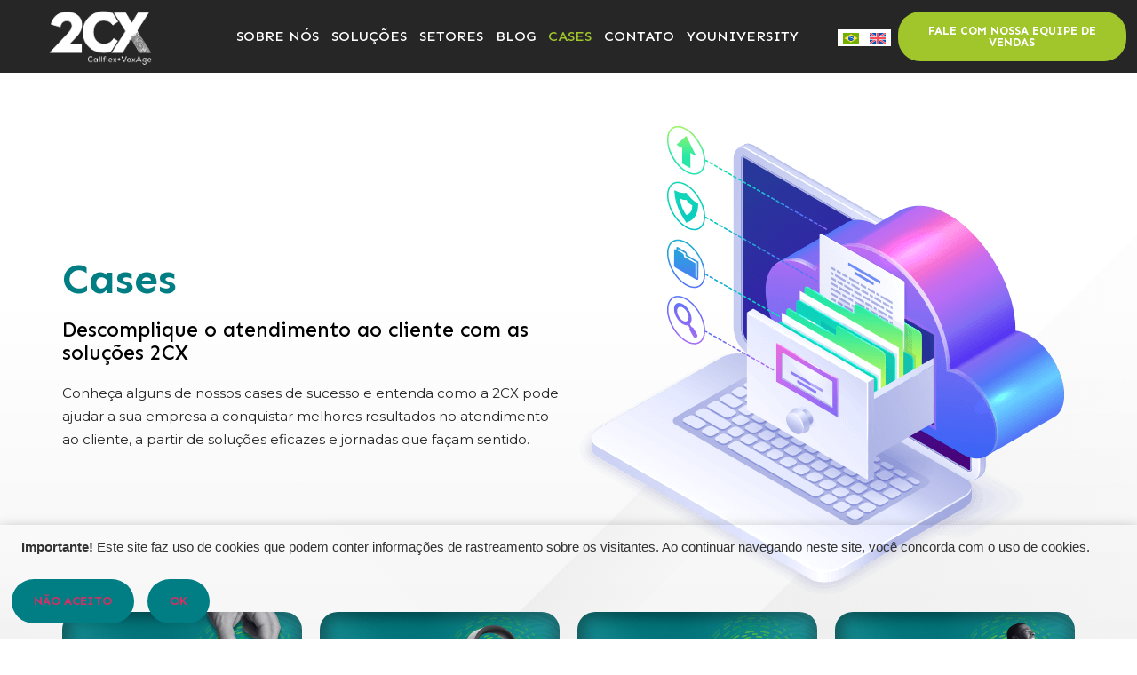

--- FILE ---
content_type: text/html; charset=UTF-8
request_url: https://2cx.com.br/cases/
body_size: 31540
content:
<!doctype html>
<html lang="pt-br" prefix="og: https://ogp.me/ns#">
<head><meta name="Generator" content="Drupal 9 (https://www.drupal.org)" />
<meta name="MobileOptimized" content="width" />
<meta name="HandheldFriendly" content="true" />
<meta charset="UTF-8"><script>if(navigator.userAgent.match(/MSIE|Internet Explorer/i)||navigator.userAgent.match(/Trident\/7\..*?rv:11/i)){var href=document.location.href;if(!href.match(/[?&]nowprocket/)){if(href.indexOf("?")==-1){if(href.indexOf("#")==-1){document.location.href=href+"?nowprocket=1"}else{document.location.href=href.replace("#","?nowprocket=1#")}}else{if(href.indexOf("#")==-1){document.location.href=href+"&nowprocket=1"}else{document.location.href=href.replace("#","&nowprocket=1#")}}}}</script><script>class RocketLazyLoadScripts{constructor(){this.v="1.2.3",this.triggerEvents=["keydown","mousedown","mousemove","touchmove","touchstart","touchend","wheel"],this.userEventHandler=this._triggerListener.bind(this),this.touchStartHandler=this._onTouchStart.bind(this),this.touchMoveHandler=this._onTouchMove.bind(this),this.touchEndHandler=this._onTouchEnd.bind(this),this.clickHandler=this._onClick.bind(this),this.interceptedClicks=[],window.addEventListener("pageshow",t=>{this.persisted=t.persisted}),window.addEventListener("DOMContentLoaded",()=>{this._preconnect3rdParties()}),this.delayedScripts={normal:[],async:[],defer:[]},this.trash=[],this.allJQueries=[]}_addUserInteractionListener(t){if(document.hidden){t._triggerListener();return}this.triggerEvents.forEach(e=>window.addEventListener(e,t.userEventHandler,{passive:!0})),window.addEventListener("touchstart",t.touchStartHandler,{passive:!0}),window.addEventListener("mousedown",t.touchStartHandler),document.addEventListener("visibilitychange",t.userEventHandler)}_removeUserInteractionListener(){this.triggerEvents.forEach(t=>window.removeEventListener(t,this.userEventHandler,{passive:!0})),document.removeEventListener("visibilitychange",this.userEventHandler)}_onTouchStart(t){"HTML"!==t.target.tagName&&(window.addEventListener("touchend",this.touchEndHandler),window.addEventListener("mouseup",this.touchEndHandler),window.addEventListener("touchmove",this.touchMoveHandler,{passive:!0}),window.addEventListener("mousemove",this.touchMoveHandler),t.target.addEventListener("click",this.clickHandler),this._renameDOMAttribute(t.target,"onclick","rocket-onclick"),this._pendingClickStarted())}_onTouchMove(t){window.removeEventListener("touchend",this.touchEndHandler),window.removeEventListener("mouseup",this.touchEndHandler),window.removeEventListener("touchmove",this.touchMoveHandler,{passive:!0}),window.removeEventListener("mousemove",this.touchMoveHandler),t.target.removeEventListener("click",this.clickHandler),this._renameDOMAttribute(t.target,"rocket-onclick","onclick"),this._pendingClickFinished()}_onTouchEnd(t){window.removeEventListener("touchend",this.touchEndHandler),window.removeEventListener("mouseup",this.touchEndHandler),window.removeEventListener("touchmove",this.touchMoveHandler,{passive:!0}),window.removeEventListener("mousemove",this.touchMoveHandler)}_onClick(t){t.target.removeEventListener("click",this.clickHandler),this._renameDOMAttribute(t.target,"rocket-onclick","onclick"),this.interceptedClicks.push(t),t.preventDefault(),t.stopPropagation(),t.stopImmediatePropagation(),this._pendingClickFinished()}_replayClicks(){window.removeEventListener("touchstart",this.touchStartHandler,{passive:!0}),window.removeEventListener("mousedown",this.touchStartHandler),this.interceptedClicks.forEach(t=>{t.target.dispatchEvent(new MouseEvent("click",{view:t.view,bubbles:!0,cancelable:!0}))})}_waitForPendingClicks(){return new Promise(t=>{this._isClickPending?this._pendingClickFinished=t:t()})}_pendingClickStarted(){this._isClickPending=!0}_pendingClickFinished(){this._isClickPending=!1}_renameDOMAttribute(t,e,r){t.hasAttribute&&t.hasAttribute(e)&&(event.target.setAttribute(r,event.target.getAttribute(e)),event.target.removeAttribute(e))}_triggerListener(){this._removeUserInteractionListener(this),"loading"===document.readyState?document.addEventListener("DOMContentLoaded",this._loadEverythingNow.bind(this)):this._loadEverythingNow()}_preconnect3rdParties(){let t=[];document.querySelectorAll("script[type=rocketlazyloadscript]").forEach(e=>{if(e.hasAttribute("src")){let r=new URL(e.src).origin;r!==location.origin&&t.push({src:r,crossOrigin:e.crossOrigin||"module"===e.getAttribute("data-rocket-type")})}}),t=[...new Map(t.map(t=>[JSON.stringify(t),t])).values()],this._batchInjectResourceHints(t,"preconnect")}async _loadEverythingNow(){this.lastBreath=Date.now(),this._delayEventListeners(this),this._delayJQueryReady(this),this._handleDocumentWrite(),this._registerAllDelayedScripts(),this._preloadAllScripts(),await this._loadScriptsFromList(this.delayedScripts.normal),await this._loadScriptsFromList(this.delayedScripts.defer),await this._loadScriptsFromList(this.delayedScripts.async);try{await this._triggerDOMContentLoaded(),await this._triggerWindowLoad()}catch(t){console.error(t)}window.dispatchEvent(new Event("rocket-allScriptsLoaded")),this._waitForPendingClicks().then(()=>{this._replayClicks()}),this._emptyTrash()}_registerAllDelayedScripts(){document.querySelectorAll("script[type=rocketlazyloadscript]").forEach(t=>{t.hasAttribute("data-rocket-src")?t.hasAttribute("async")&&!1!==t.async?this.delayedScripts.async.push(t):t.hasAttribute("defer")&&!1!==t.defer||"module"===t.getAttribute("data-rocket-type")?this.delayedScripts.defer.push(t):this.delayedScripts.normal.push(t):this.delayedScripts.normal.push(t)})}async _transformScript(t){return new Promise((await this._littleBreath(),navigator.userAgent.indexOf("Firefox/")>0||""===navigator.vendor)?e=>{let r=document.createElement("script");[...t.attributes].forEach(t=>{let e=t.nodeName;"type"!==e&&("data-rocket-type"===e&&(e="type"),"data-rocket-src"===e&&(e="src"),r.setAttribute(e,t.nodeValue))}),t.text&&(r.text=t.text),r.hasAttribute("src")?(r.addEventListener("load",e),r.addEventListener("error",e)):(r.text=t.text,e());try{t.parentNode.replaceChild(r,t)}catch(i){e()}}:async e=>{function r(){t.setAttribute("data-rocket-status","failed"),e()}try{let i=t.getAttribute("data-rocket-type"),n=t.getAttribute("data-rocket-src");t.text,i?(t.type=i,t.removeAttribute("data-rocket-type")):t.removeAttribute("type"),t.addEventListener("load",function r(){t.setAttribute("data-rocket-status","executed"),e()}),t.addEventListener("error",r),n?(t.removeAttribute("data-rocket-src"),t.src=n):t.src="data:text/javascript;base64,"+window.btoa(unescape(encodeURIComponent(t.text)))}catch(s){r()}})}async _loadScriptsFromList(t){let e=t.shift();return e&&e.isConnected?(await this._transformScript(e),this._loadScriptsFromList(t)):Promise.resolve()}_preloadAllScripts(){this._batchInjectResourceHints([...this.delayedScripts.normal,...this.delayedScripts.defer,...this.delayedScripts.async],"preload")}_batchInjectResourceHints(t,e){var r=document.createDocumentFragment();t.forEach(t=>{let i=t.getAttribute&&t.getAttribute("data-rocket-src")||t.src;if(i){let n=document.createElement("link");n.href=i,n.rel=e,"preconnect"!==e&&(n.as="script"),t.getAttribute&&"module"===t.getAttribute("data-rocket-type")&&(n.crossOrigin=!0),t.crossOrigin&&(n.crossOrigin=t.crossOrigin),t.integrity&&(n.integrity=t.integrity),r.appendChild(n),this.trash.push(n)}}),document.head.appendChild(r)}_delayEventListeners(t){let e={};function r(t,r){!function t(r){!e[r]&&(e[r]={originalFunctions:{add:r.addEventListener,remove:r.removeEventListener},eventsToRewrite:[]},r.addEventListener=function(){arguments[0]=i(arguments[0]),e[r].originalFunctions.add.apply(r,arguments)},r.removeEventListener=function(){arguments[0]=i(arguments[0]),e[r].originalFunctions.remove.apply(r,arguments)});function i(t){return e[r].eventsToRewrite.indexOf(t)>=0?"rocket-"+t:t}}(t),e[t].eventsToRewrite.push(r)}function i(t,e){let r=t[e];Object.defineProperty(t,e,{get:()=>r||function(){},set(i){t["rocket"+e]=r=i}})}r(document,"DOMContentLoaded"),r(window,"DOMContentLoaded"),r(window,"load"),r(window,"pageshow"),r(document,"readystatechange"),i(document,"onreadystatechange"),i(window,"onload"),i(window,"onpageshow")}_delayJQueryReady(t){let e;function r(r){if(r&&r.fn&&!t.allJQueries.includes(r)){r.fn.ready=r.fn.init.prototype.ready=function(e){return t.domReadyFired?e.bind(document)(r):document.addEventListener("rocket-DOMContentLoaded",()=>e.bind(document)(r)),r([])};let i=r.fn.on;r.fn.on=r.fn.init.prototype.on=function(){if(this[0]===window){function t(t){return t.split(" ").map(t=>"load"===t||0===t.indexOf("load.")?"rocket-jquery-load":t).join(" ")}"string"==typeof arguments[0]||arguments[0]instanceof String?arguments[0]=t(arguments[0]):"object"==typeof arguments[0]&&Object.keys(arguments[0]).forEach(e=>{let r=arguments[0][e];delete arguments[0][e],arguments[0][t(e)]=r})}return i.apply(this,arguments),this},t.allJQueries.push(r)}e=r}r(window.jQuery),Object.defineProperty(window,"jQuery",{get:()=>e,set(t){r(t)}})}async _triggerDOMContentLoaded(){this.domReadyFired=!0,await this._littleBreath(),document.dispatchEvent(new Event("rocket-DOMContentLoaded")),await this._littleBreath(),window.dispatchEvent(new Event("rocket-DOMContentLoaded")),await this._littleBreath(),document.dispatchEvent(new Event("rocket-readystatechange")),await this._littleBreath(),document.rocketonreadystatechange&&document.rocketonreadystatechange()}async _triggerWindowLoad(){await this._littleBreath(),window.dispatchEvent(new Event("rocket-load")),await this._littleBreath(),window.rocketonload&&window.rocketonload(),await this._littleBreath(),this.allJQueries.forEach(t=>t(window).trigger("rocket-jquery-load")),await this._littleBreath();let t=new Event("rocket-pageshow");t.persisted=this.persisted,window.dispatchEvent(t),await this._littleBreath(),window.rocketonpageshow&&window.rocketonpageshow({persisted:this.persisted})}_handleDocumentWrite(){let t=new Map;document.write=document.writeln=function(e){let r=document.currentScript;r||console.error("WPRocket unable to document.write this: "+e);let i=document.createRange(),n=r.parentElement,s=t.get(r);void 0===s&&(s=r.nextSibling,t.set(r,s));let a=document.createDocumentFragment();i.setStart(a,0),a.appendChild(i.createContextualFragment(e)),n.insertBefore(a,s)}}async _littleBreath(){Date.now()-this.lastBreath>45&&(await this._requestAnimFrame(),this.lastBreath=Date.now())}async _requestAnimFrame(){return document.hidden?new Promise(t=>setTimeout(t)):new Promise(t=>requestAnimationFrame(t))}_emptyTrash(){this.trash.forEach(t=>t.remove())}static run(){let t=new RocketLazyLoadScripts;t._addUserInteractionListener(t)}}RocketLazyLoadScripts.run();</script>
	
	
	
<script type="rocketlazyloadscript">
  !function(f,b,e,v,n,t,s)
  {if(f.fbq)return;n=f.fbq=function(){n.callMethod?
  n.callMethod.apply(n,arguments):n.queue.push(arguments)};
  if(!f._fbq)f._fbq=n;n.push=n;n.loaded=!0;n.version='2.0';
  n.queue=[];t=b.createElement(e);t.async=!0;
  t.src=v;s=b.getElementsByTagName(e)[0];
  s.parentNode.insertBefore(t,s)}(window, document,'script',
  'https://connect.facebook.net/en_US/fbevents.js');
  fbq('init', '775682600437473');
  fbq('track', 'PageView');
</script>
<noscript><img height="1" width="1" style="display:none"
  src="https://www.facebook.com/tr?id=775682600437473&ev=PageView&noscript=1"
/></noscript>
	
<script type="rocketlazyloadscript" async data-rocket-src="https://www.googletagmanager.com/gtag/js?id=AW-11114492079"></script>
<script type="rocketlazyloadscript">
  window.dataLayer = window.dataLayer || [];
  function gtag(){dataLayer.push(arguments);}
  gtag('js', new Date());
  gtag('config', 'AW-11114492079');
</script>
	
	
	
	
	
<script type="rocketlazyloadscript">(function(w,d,s,l,i){w[l]=w[l]||[];w[l].push({'gtm.start':
new Date().getTime(),event:'gtm.js'});var f=d.getElementsByTagName(s)[0],
j=d.createElement(s),dl=l!='dataLayer'?'&l='+l:'';j.async=true;j.src=
'https://www.googletagmanager.com/gtm.js?id='+i+dl;f.parentNode.insertBefore(j,f);
})(window,document,'script','dataLayer','GTM-MN6VCVQ');</script>
	
	
<meta name="google-site-verification" content="W73ivkfVVkGhQ1Wl4pnXxPte4Hk68JlRWlZOiHxDHeM" />
	
	
	
		<meta name="viewport" content="width=device-width, initial-scale=1">
	
		<style>img:is([sizes="auto" i], [sizes^="auto," i]) { contain-intrinsic-size: 3000px 1500px }</style>
	<link rel="alternate" hreflang="pt-br" href="https://2cx.com.br/cases/" />
<link rel="alternate" hreflang="en" href="https://2cx.com.br/en/cases/" />
<link rel="alternate" hreflang="x-default" href="https://2cx.com.br/cases/" />
<title>Cases - 2CX</title><link rel="preload" as="style" href="https://fonts.googleapis.com/css?family=Open%20Sans%3A100%2C100italic%2C200%2C200italic%2C300%2C300italic%2C400%2C400italic%2C500%2C500italic%2C600%2C600italic%2C700%2C700italic%2C800%2C800italic%2C900%2C900italic%7CSen%3A100%2C100italic%2C200%2C200italic%2C300%2C300italic%2C400%2C400italic%2C500%2C500italic%2C600%2C600italic%2C700%2C700italic%2C800%2C800italic%2C900%2C900italic%7CPoppins%3A100%2C100italic%2C200%2C200italic%2C300%2C300italic%2C400%2C400italic%2C500%2C500italic%2C600%2C600italic%2C700%2C700italic%2C800%2C800italic%2C900%2C900italic%7CMontserrat%3A100%2C100italic%2C200%2C200italic%2C300%2C300italic%2C400%2C400italic%2C500%2C500italic%2C600%2C600italic%2C700%2C700italic%2C800%2C800italic%2C900%2C900italic&#038;display=swap" /><link rel="stylesheet" href="https://fonts.googleapis.com/css?family=Open%20Sans%3A100%2C100italic%2C200%2C200italic%2C300%2C300italic%2C400%2C400italic%2C500%2C500italic%2C600%2C600italic%2C700%2C700italic%2C800%2C800italic%2C900%2C900italic%7CSen%3A100%2C100italic%2C200%2C200italic%2C300%2C300italic%2C400%2C400italic%2C500%2C500italic%2C600%2C600italic%2C700%2C700italic%2C800%2C800italic%2C900%2C900italic%7CPoppins%3A100%2C100italic%2C200%2C200italic%2C300%2C300italic%2C400%2C400italic%2C500%2C500italic%2C600%2C600italic%2C700%2C700italic%2C800%2C800italic%2C900%2C900italic%7CMontserrat%3A100%2C100italic%2C200%2C200italic%2C300%2C300italic%2C400%2C400italic%2C500%2C500italic%2C600%2C600italic%2C700%2C700italic%2C800%2C800italic%2C900%2C900italic&#038;display=swap" media="print" onload="this.media='all'" /><noscript><link rel="stylesheet" href="https://fonts.googleapis.com/css?family=Open%20Sans%3A100%2C100italic%2C200%2C200italic%2C300%2C300italic%2C400%2C400italic%2C500%2C500italic%2C600%2C600italic%2C700%2C700italic%2C800%2C800italic%2C900%2C900italic%7CSen%3A100%2C100italic%2C200%2C200italic%2C300%2C300italic%2C400%2C400italic%2C500%2C500italic%2C600%2C600italic%2C700%2C700italic%2C800%2C800italic%2C900%2C900italic%7CPoppins%3A100%2C100italic%2C200%2C200italic%2C300%2C300italic%2C400%2C400italic%2C500%2C500italic%2C600%2C600italic%2C700%2C700italic%2C800%2C800italic%2C900%2C900italic%7CMontserrat%3A100%2C100italic%2C200%2C200italic%2C300%2C300italic%2C400%2C400italic%2C500%2C500italic%2C600%2C600italic%2C700%2C700italic%2C800%2C800italic%2C900%2C900italic&#038;display=swap" /></noscript><link rel="stylesheet" href="https://2cx.com.br/jodrishe/cache/min/1/af959f695b063a1c99bebbe0943581db.css" media="all" data-minify="1" />
<meta name="description" content="Cases Archive - 2CX"/>
<meta name="robots" content="follow, index"/>
<link rel="canonical" href="https://2cx.com.br/cases/" />
<meta property="og:locale" content="pt_BR" />
<meta property="og:type" content="article" />
<meta property="og:title" content="Cases - 2CX" />
<meta property="og:description" content="Cases Archive - 2CX" />
<meta property="og:url" content="https://2cx.com.br/cases/" />
<meta property="og:site_name" content="2CX" />
<meta name="twitter:card" content="summary_large_image" />
<meta name="twitter:title" content="Cases - 2CX" />
<meta name="twitter:description" content="Cases Archive - 2CX" />
<script type="application/ld+json" class="rank-math-schema">{"@context":"https://schema.org","@graph":[{"@type":"Person","@id":"https://2cx.com.br/#person","name":"2CX","image":{"@type":"ImageObject","@id":"https://2cx.com.br/#logo","url":"https://2cx.com.br/phesinsi/2023/02/logotipo-2cx-150x85.png","contentUrl":"https://2cx.com.br/phesinsi/2023/02/logotipo-2cx-150x85.png","caption":"2CX","inLanguage":"pt-BR"}},{"@type":"WebSite","@id":"https://2cx.com.br/#website","url":"https://2cx.com.br","name":"2CX","publisher":{"@id":"https://2cx.com.br/#person"},"inLanguage":"pt-BR"},{"@type":"CollectionPage","@id":"https://2cx.com.br/cases/#webpage","url":"https://2cx.com.br/cases/","name":"Cases - 2CX","isPartOf":{"@id":"https://2cx.com.br/#website"},"inLanguage":"pt-BR"}]}</script>
<link href='https://fonts.gstatic.com' crossorigin rel='preconnect' />
<link rel="alternate" type="application/rss+xml" title="Feed para 2CX &raquo;" href="https://2cx.com.br/feed/" />
<link rel="alternate" type="application/rss+xml" title="Feed de comentários para 2CX &raquo;" href="https://2cx.com.br/comments/feed/" />
<link rel="alternate" type="application/rss+xml" title="Feed de 2CX &raquo; Cases" href="https://2cx.com.br/cases/feed/" />
<style id='classic-theme-styles-inline-css'>
/*! This file is auto-generated */
.wp-block-button__link{color:#fff;background-color:#32373c;border-radius:9999px;box-shadow:none;text-decoration:none;padding:calc(.667em + 2px) calc(1.333em + 2px);font-size:1.125em}.wp-block-file__button{background:#32373c;color:#fff;text-decoration:none}
</style>
<style id='global-styles-inline-css'>
:root{--wp--preset--aspect-ratio--square: 1;--wp--preset--aspect-ratio--4-3: 4/3;--wp--preset--aspect-ratio--3-4: 3/4;--wp--preset--aspect-ratio--3-2: 3/2;--wp--preset--aspect-ratio--2-3: 2/3;--wp--preset--aspect-ratio--16-9: 16/9;--wp--preset--aspect-ratio--9-16: 9/16;--wp--preset--color--black: #000000;--wp--preset--color--cyan-bluish-gray: #abb8c3;--wp--preset--color--white: #ffffff;--wp--preset--color--pale-pink: #f78da7;--wp--preset--color--vivid-red: #cf2e2e;--wp--preset--color--luminous-vivid-orange: #ff6900;--wp--preset--color--luminous-vivid-amber: #fcb900;--wp--preset--color--light-green-cyan: #7bdcb5;--wp--preset--color--vivid-green-cyan: #00d084;--wp--preset--color--pale-cyan-blue: #8ed1fc;--wp--preset--color--vivid-cyan-blue: #0693e3;--wp--preset--color--vivid-purple: #9b51e0;--wp--preset--gradient--vivid-cyan-blue-to-vivid-purple: linear-gradient(135deg,rgba(6,147,227,1) 0%,rgb(155,81,224) 100%);--wp--preset--gradient--light-green-cyan-to-vivid-green-cyan: linear-gradient(135deg,rgb(122,220,180) 0%,rgb(0,208,130) 100%);--wp--preset--gradient--luminous-vivid-amber-to-luminous-vivid-orange: linear-gradient(135deg,rgba(252,185,0,1) 0%,rgba(255,105,0,1) 100%);--wp--preset--gradient--luminous-vivid-orange-to-vivid-red: linear-gradient(135deg,rgba(255,105,0,1) 0%,rgb(207,46,46) 100%);--wp--preset--gradient--very-light-gray-to-cyan-bluish-gray: linear-gradient(135deg,rgb(238,238,238) 0%,rgb(169,184,195) 100%);--wp--preset--gradient--cool-to-warm-spectrum: linear-gradient(135deg,rgb(74,234,220) 0%,rgb(151,120,209) 20%,rgb(207,42,186) 40%,rgb(238,44,130) 60%,rgb(251,105,98) 80%,rgb(254,248,76) 100%);--wp--preset--gradient--blush-light-purple: linear-gradient(135deg,rgb(255,206,236) 0%,rgb(152,150,240) 100%);--wp--preset--gradient--blush-bordeaux: linear-gradient(135deg,rgb(254,205,165) 0%,rgb(254,45,45) 50%,rgb(107,0,62) 100%);--wp--preset--gradient--luminous-dusk: linear-gradient(135deg,rgb(255,203,112) 0%,rgb(199,81,192) 50%,rgb(65,88,208) 100%);--wp--preset--gradient--pale-ocean: linear-gradient(135deg,rgb(255,245,203) 0%,rgb(182,227,212) 50%,rgb(51,167,181) 100%);--wp--preset--gradient--electric-grass: linear-gradient(135deg,rgb(202,248,128) 0%,rgb(113,206,126) 100%);--wp--preset--gradient--midnight: linear-gradient(135deg,rgb(2,3,129) 0%,rgb(40,116,252) 100%);--wp--preset--font-size--small: 13px;--wp--preset--font-size--medium: 20px;--wp--preset--font-size--large: 36px;--wp--preset--font-size--x-large: 42px;--wp--preset--spacing--20: 0.44rem;--wp--preset--spacing--30: 0.67rem;--wp--preset--spacing--40: 1rem;--wp--preset--spacing--50: 1.5rem;--wp--preset--spacing--60: 2.25rem;--wp--preset--spacing--70: 3.38rem;--wp--preset--spacing--80: 5.06rem;--wp--preset--shadow--natural: 6px 6px 9px rgba(0, 0, 0, 0.2);--wp--preset--shadow--deep: 12px 12px 50px rgba(0, 0, 0, 0.4);--wp--preset--shadow--sharp: 6px 6px 0px rgba(0, 0, 0, 0.2);--wp--preset--shadow--outlined: 6px 6px 0px -3px rgba(255, 255, 255, 1), 6px 6px rgba(0, 0, 0, 1);--wp--preset--shadow--crisp: 6px 6px 0px rgba(0, 0, 0, 1);}:where(.is-layout-flex){gap: 0.5em;}:where(.is-layout-grid){gap: 0.5em;}body .is-layout-flex{display: flex;}.is-layout-flex{flex-wrap: wrap;align-items: center;}.is-layout-flex > :is(*, div){margin: 0;}body .is-layout-grid{display: grid;}.is-layout-grid > :is(*, div){margin: 0;}:where(.wp-block-columns.is-layout-flex){gap: 2em;}:where(.wp-block-columns.is-layout-grid){gap: 2em;}:where(.wp-block-post-template.is-layout-flex){gap: 1.25em;}:where(.wp-block-post-template.is-layout-grid){gap: 1.25em;}.has-black-color{color: var(--wp--preset--color--black) !important;}.has-cyan-bluish-gray-color{color: var(--wp--preset--color--cyan-bluish-gray) !important;}.has-white-color{color: var(--wp--preset--color--white) !important;}.has-pale-pink-color{color: var(--wp--preset--color--pale-pink) !important;}.has-vivid-red-color{color: var(--wp--preset--color--vivid-red) !important;}.has-luminous-vivid-orange-color{color: var(--wp--preset--color--luminous-vivid-orange) !important;}.has-luminous-vivid-amber-color{color: var(--wp--preset--color--luminous-vivid-amber) !important;}.has-light-green-cyan-color{color: var(--wp--preset--color--light-green-cyan) !important;}.has-vivid-green-cyan-color{color: var(--wp--preset--color--vivid-green-cyan) !important;}.has-pale-cyan-blue-color{color: var(--wp--preset--color--pale-cyan-blue) !important;}.has-vivid-cyan-blue-color{color: var(--wp--preset--color--vivid-cyan-blue) !important;}.has-vivid-purple-color{color: var(--wp--preset--color--vivid-purple) !important;}.has-black-background-color{background-color: var(--wp--preset--color--black) !important;}.has-cyan-bluish-gray-background-color{background-color: var(--wp--preset--color--cyan-bluish-gray) !important;}.has-white-background-color{background-color: var(--wp--preset--color--white) !important;}.has-pale-pink-background-color{background-color: var(--wp--preset--color--pale-pink) !important;}.has-vivid-red-background-color{background-color: var(--wp--preset--color--vivid-red) !important;}.has-luminous-vivid-orange-background-color{background-color: var(--wp--preset--color--luminous-vivid-orange) !important;}.has-luminous-vivid-amber-background-color{background-color: var(--wp--preset--color--luminous-vivid-amber) !important;}.has-light-green-cyan-background-color{background-color: var(--wp--preset--color--light-green-cyan) !important;}.has-vivid-green-cyan-background-color{background-color: var(--wp--preset--color--vivid-green-cyan) !important;}.has-pale-cyan-blue-background-color{background-color: var(--wp--preset--color--pale-cyan-blue) !important;}.has-vivid-cyan-blue-background-color{background-color: var(--wp--preset--color--vivid-cyan-blue) !important;}.has-vivid-purple-background-color{background-color: var(--wp--preset--color--vivid-purple) !important;}.has-black-border-color{border-color: var(--wp--preset--color--black) !important;}.has-cyan-bluish-gray-border-color{border-color: var(--wp--preset--color--cyan-bluish-gray) !important;}.has-white-border-color{border-color: var(--wp--preset--color--white) !important;}.has-pale-pink-border-color{border-color: var(--wp--preset--color--pale-pink) !important;}.has-vivid-red-border-color{border-color: var(--wp--preset--color--vivid-red) !important;}.has-luminous-vivid-orange-border-color{border-color: var(--wp--preset--color--luminous-vivid-orange) !important;}.has-luminous-vivid-amber-border-color{border-color: var(--wp--preset--color--luminous-vivid-amber) !important;}.has-light-green-cyan-border-color{border-color: var(--wp--preset--color--light-green-cyan) !important;}.has-vivid-green-cyan-border-color{border-color: var(--wp--preset--color--vivid-green-cyan) !important;}.has-pale-cyan-blue-border-color{border-color: var(--wp--preset--color--pale-cyan-blue) !important;}.has-vivid-cyan-blue-border-color{border-color: var(--wp--preset--color--vivid-cyan-blue) !important;}.has-vivid-purple-border-color{border-color: var(--wp--preset--color--vivid-purple) !important;}.has-vivid-cyan-blue-to-vivid-purple-gradient-background{background: var(--wp--preset--gradient--vivid-cyan-blue-to-vivid-purple) !important;}.has-light-green-cyan-to-vivid-green-cyan-gradient-background{background: var(--wp--preset--gradient--light-green-cyan-to-vivid-green-cyan) !important;}.has-luminous-vivid-amber-to-luminous-vivid-orange-gradient-background{background: var(--wp--preset--gradient--luminous-vivid-amber-to-luminous-vivid-orange) !important;}.has-luminous-vivid-orange-to-vivid-red-gradient-background{background: var(--wp--preset--gradient--luminous-vivid-orange-to-vivid-red) !important;}.has-very-light-gray-to-cyan-bluish-gray-gradient-background{background: var(--wp--preset--gradient--very-light-gray-to-cyan-bluish-gray) !important;}.has-cool-to-warm-spectrum-gradient-background{background: var(--wp--preset--gradient--cool-to-warm-spectrum) !important;}.has-blush-light-purple-gradient-background{background: var(--wp--preset--gradient--blush-light-purple) !important;}.has-blush-bordeaux-gradient-background{background: var(--wp--preset--gradient--blush-bordeaux) !important;}.has-luminous-dusk-gradient-background{background: var(--wp--preset--gradient--luminous-dusk) !important;}.has-pale-ocean-gradient-background{background: var(--wp--preset--gradient--pale-ocean) !important;}.has-electric-grass-gradient-background{background: var(--wp--preset--gradient--electric-grass) !important;}.has-midnight-gradient-background{background: var(--wp--preset--gradient--midnight) !important;}.has-small-font-size{font-size: var(--wp--preset--font-size--small) !important;}.has-medium-font-size{font-size: var(--wp--preset--font-size--medium) !important;}.has-large-font-size{font-size: var(--wp--preset--font-size--large) !important;}.has-x-large-font-size{font-size: var(--wp--preset--font-size--x-large) !important;}
:where(.wp-block-post-template.is-layout-flex){gap: 1.25em;}:where(.wp-block-post-template.is-layout-grid){gap: 1.25em;}
:where(.wp-block-columns.is-layout-flex){gap: 2em;}:where(.wp-block-columns.is-layout-grid){gap: 2em;}
:root :where(.wp-block-pullquote){font-size: 1.5em;line-height: 1.6;}
</style>
<style id='wpml-legacy-horizontal-list-0-inline-css'>
.wpml-ls-statics-footer a {color:#444444;background-color:#ffffff;}.wpml-ls-statics-footer a:hover,.wpml-ls-statics-footer a:focus {color:#000000;background-color:#eeeeee;}.wpml-ls-statics-footer .wpml-ls-current-language>a {color:#444444;background-color:#ffffff;}.wpml-ls-statics-footer .wpml-ls-current-language:hover>a, .wpml-ls-statics-footer .wpml-ls-current-language>a:focus {color:#000000;background-color:#eeeeee;}
background-color: transparent;
</style>
<link rel='stylesheet' id='elementor-post-9-css' href='https://2cx.com.br/phesinsi/elementor/css/post-9.css?ver=1746452229' media='all' />
<link rel='stylesheet' id='elementor-post-581-css' href='https://2cx.com.br/phesinsi/elementor/css/post-581.css?ver=1746452260' media='all' />
<link rel='stylesheet' id='elementor-post-263-css' href='https://2cx.com.br/phesinsi/elementor/css/post-263.css?ver=1746452261' media='all' />
<link rel='stylesheet' id='elementor-post-2011-css' href='https://2cx.com.br/phesinsi/elementor/css/post-2011.css?ver=1746453144' media='all' />
<link rel="preconnect" href="https://fonts.gstatic.com/" crossorigin><script type="rocketlazyloadscript" data-rocket-src="https://2cx.com.br/xeecigoh/js/jquery/jquery.min.js?ver=3.7.1" id="jquery-core-js" defer></script>
<script type="rocketlazyloadscript" data-rocket-src="https://2cx.com.br/xeecigoh/js/jquery/jquery-migrate.min.js?ver=3.4.1" id="jquery-migrate-js" defer></script>
<script id="wpml-cookie-js-extra">
var wpml_cookies = {"wp-wpml_current_language":{"value":"pt-br","expires":1,"path":"\/"}};
var wpml_cookies = {"wp-wpml_current_language":{"value":"pt-br","expires":1,"path":"\/"}};
</script>
<script type="rocketlazyloadscript" data-minify="1" data-rocket-src="https://2cx.com.br/jodrishe/cache/min/1/wp-content/plugins/sitepress-multilingual-cms/res/js/cookies/language-cookie.js?ver=1765541465" id="wpml-cookie-js" defer></script>
<script type="rocketlazyloadscript" data-rocket-src="https://2cx.com.br/xeecigoh/js/imagesloaded.min.js?ver=6.7.1" id="imagesLoaded-js" defer></script>
<script type="rocketlazyloadscript" data-rocket-src="//2cx.com.br/moowisej/sitepress-multilingual-cms/templates/language-switchers/legacy-dropdown/script.min.js?ver=1" id="wpml-legacy-dropdown-0-js" defer></script>
<script type="rocketlazyloadscript" data-rocket-type="text/javascript">window.addEventListener('DOMContentLoaded', function() {
  // Function for set the cookie for days
  function tekGdprSetCookie(cname, cvalue, exdays) { //create js cookie
    var d = new Date();
    d.setTime(d.getTime() + (exdays * 24 * 60 * 60 * 1000));
    var expires = "expires=" + d.toUTCString();
    document.cookie = cname + "=" + cvalue + ";" + expires + ";path=/";
  }
  function sendTheDatatandc()
  {
	var formId = document.getElementById('TandC_Data');
	if(document.querySelector('#t-and-c--checkbox:checked')!==null) {
    	var set = 2;
    	var postData = $('#TandC_Data').serialize()+'&gdpraccepttandc=submit';
    	var xhttp = new XMLHttpRequest();
    	xhttp.onreadystatechange = function() {
    	  if (this.readyState == 4 && this.status == 200) {
    	    set = this.responseText;
    	  }
    	};
    	xhttp.open("POST", "https://2cx.com.br/moowisej/wpgdprPro_r4duTI/update.php", true);
    	xhttp.setRequestHeader("Content-type", "application/x-www-form-urlencoded");
    	xhttp.send(postData);
		tekGdprSetCookie('WP-GDPR-Compliance-tandc','1.0',3650);
		window.location='https://2cx.com.br';	}
	else {
		alert("Please check the checkbox");
	}
  }
  // Hit the file update.php to work it without refresh with XMLHttp
  function gdrpSetCookie(name, cookieName) { //ajax and js cookie function call
    var set = 2;
    var xhttp = new XMLHttpRequest();
    xhttp.onreadystatechange = function() {
      if (this.readyState == 4 && this.status == 200) {
        set = this.responseText;
      }
    };
    xhttp.open("POST", "https://2cx.com.br/moowisej/wpgdprPro_r4duTI/update.php", true);
    xhttp.setRequestHeader("Content-type", "application/x-www-form-urlencoded");
    xhttp.send(name);
  }
  // Function to check the cookie exist or not
  function getGdprCookieCookie(name) {
    var value = "; " + document.cookie;
    var parts = value.split("; " + name + "=");
    if (parts.length == 2) {
      return parts.pop().split(";").shift();
    } else {
      return null;
    }
  }
 // get cookie value
  function getCookie(cname) {
  let name = cname + "=";
  let decodedCookie = decodeURIComponent(document.cookie);
  let ca = decodedCookie.split(';');
  for(let i = 0; i <ca.length; i++) {
    let c = ca[i];
    while (c.charAt(0) == ' ') {
      c = c.substring(1);
    }
    if (c.indexOf(name) == 0) {
      return c.substring(name.length, c.length);
    }
  }
  return "";
}
});</script>
	<script type="rocketlazyloadscript" data-rocket-type="text/javascript">window.addEventListener('DOMContentLoaded', function() {
  // Function for set the cookie for days
  function tekGdprSetCookie(cname, cvalue, exdays) { //create js cookie
    var d = new Date();
    d.setTime(d.getTime() + (exdays * 24 * 60 * 60 * 1000));
    var expires = "expires=" + d.toUTCString();
    document.cookie = cname + "=" + cvalue + ";" + expires + ";path=/";
  }
  function sendTheDatapp()
  {
	var formId = document.getElementById('privacyPolicyData');
	if(document.querySelector('#provicy-policy--checkbox:checked')!==null) {
		var set = 2;
		var postData = $('#privacyPolicyData').serialize()+'&gdpracceptpp=submit';
		var xhttp = new XMLHttpRequest();
		xhttp.onreadystatechange = function() {
			if (this.readyState == 4 && this.status == 200) {
				set = this.responseText;
			}
    	};
    	xhttp.open("POST", "https://2cx.com.br/moowisej/wpgdprPro_r4duTI/update.php", true);
    	xhttp.setRequestHeader("Content-type", "application/x-www-form-urlencoded");
    	xhttp.send(postData);
		tekGdprSetCookie('WP-GDPR-Compliance-pp','1.0',3650);
		window.location='https://2cx.com.br';	}
	else {
		alert("Please check the checkbox");
	}
  }
  // Hit the file update.php to work it without refresh with XMLHttp
  function gdrpSetCookie(name, cookieName) { //ajax and js cookie function call
    var set = 2;
    var xhttp = new XMLHttpRequest();
    xhttp.onreadystatechange = function() {
      if (this.readyState == 4 && this.status == 200) {
        set = this.responseText;
      }
    };
    // var postdata = 
    xhttp.open("POST", "https://2cx.com.br/moowisej/wpgdprPro_r4duTI/update.php", true);
    xhttp.setRequestHeader("Content-type", "application/x-www-form-urlencoded");
    xhttp.send(name);
  }
  // Function to check the cookie exist or not
  function getGdprCookieCookie(name) {
    var value = "; " + document.cookie;
    var parts = value.split("; " + name + "=");
    if (parts.length == 2) {
      return parts.pop().split(";").shift();
    } else {
      return null;
    }
  }
 // get cookie value
  function getCookie(cname) {
  let name = cname + "=";
  let decodedCookie = decodeURIComponent(document.cookie);
  let ca = decodedCookie.split(';');
  for(let i = 0; i <ca.length; i++) {
    let c = ca[i];
    while (c.charAt(0) == ' ') {
      c = c.substring(1);
    }
    if (c.indexOf(name) == 0) {
      return c.substring(name.length, c.length);
    }
  }
  return "";
}
});</script>
<style>
/* Customize the label (the containerr) */
.containerr {
    display: block;
    position: relative;
    padding-left: 35px;
    margin-bottom: 12px;
    cursor: pointer;
    -webkit-user-select: none;
    -moz-user-select: none;
    -ms-user-select: none;
    user-select: none;
  }
  /* Hide the browser's default checkbox */
  .containerr input {
    position: absolute;
    opacity: 0;
    cursor: pointer;
  }
  /* Create a custom checkbox */
  .checkmark {
    position: absolute;
    top: 0;
    left: 0;
    height: 25px;
    width: 25px;
    background-color: #eee;
  }
  /* On mouse-over, add a grey background color */
  .containerr:hover input~.checkmark {
    background-color: #ccc;
  }
  /* When the checkbox is checked, add a blue background */
  .containerr input:checked~.checkmark {
    background-color: #2196F3;
  }
  /* Create the checkmark/indicator (hidden when not checked) */
  .checkmark:after {
    content: "";
    position: absolute;
    display: none;
  }
  /* Show the checkmark when checked */
  .containerr input:checked~.checkmark:after {
    display: block;
  }
  /* Style the checkmark/indicator */
  .containerr .checkmark:after {
    left: 9px;
    top: 5px;
    width: 5px;
    height: 10px;
    border: solid white;
    border-width: 0 3px 3px 0;
    -webkit-transform: rotate(45deg);
    -ms-transform: rotate(45deg);
    transform: rotate(45deg);
  }
  /*Row arrangement for status */
  .checkbx {
    width: 5%;
    padding-left: 0;
  }
  .yesbadge {
    padding: 10px;
    border: 0px;
    background-color: #38B677;
    margin: 5px;
    margin-top: 1px;
    border-radius: 2px;
  }
  .yesicons {
    font-size: 18px;
    border-radius: 100%;
    color: #fff;
  }
  .noicons {
    font-size: 18px;
    border-radius: 100%;
    color: #fff;
  }
  .nobadge {
    padding: 10px;
    border: 0px;
    background-color: #FE5253;
    margin: 5px;
    margin-top: 1px;
    border-radius: 2px;
  }
  .statusnobadge {
    padding: 10px;
    border: 0px;
    background-color: #e4dddd;
    margin: 5px;
    margin-top: 1px;
    border-radius: 2px;
  }
  .statusyesbadge {
    padding: 10px;
    border: 0px;
    background-color: #e4dddd;
    margin: 5px;
    margin-top: 1px;
    border-radius: 2px;
  }
  .textblock {
    padding: 10px;
    padding-right: 0px;
    background-color: #FBFBFB;
    border: 1px solid #E6E6E6;
  }
  .statusnoicons {
    font-size: 18px;
    border-radius: 100%;
    color: red;
  }
  .statusyesicons {
    font-size: 18px;
    border-radius: 100%;
    color: #38B677;
  }
  .statusnotextblock {
    padding: 10px;
    padding-right: 0px;
    color: red;
    font-weight: 700;
  }
  .statusyestextblock {
    padding: 10px;
    padding-right: 0px;
    color: #38B677;
    font-weight: 700;
  }
/* CSS */
.button-13 {
  background-color: #fff;
  border: 1px solid #d5d9d9;
  border-radius: 8px;
  box-shadow: rgba(213, 217, 217, .5) 0 2px 5px 0;
  box-sizing: border-box;
  color: #0f1111;
  cursor: pointer;
  display: inline-block;
  font-family: "Amazon Ember",sans-serif;
  font-size: 13px;
  line-height: 29px;
  padding: 0 10px 0 11px;
  position: relative;
  text-align: center;
  text-decoration: none;
  user-select: none;
  -webkit-user-select: none;
  touch-action: manipulation;
  vertical-align: middle;
  width: 100px;
}
.button-13:hover {
  background-color: #f7fafa;
}
.button-13:focus {
  border-color: #008296;
  box-shadow: rgba(213, 217, 217, .5) 0 2px 5px 0;
  outline: 0;
}
</style>
<script type="rocketlazyloadscript" data-rocket-type="text/javascript">
	function gdprdrAction() {
		var cnfmsgdrect = "Are you sure you want to delete this";
		var conf = confirm(cnfmsgdrect);
		if (conf == true) {
			return true;
		} else {
			return false;
		}
	}
</script>
			<style>
				.e-con.e-parent:nth-of-type(n+4):not(.e-lazyloaded):not(.e-no-lazyload),
				.e-con.e-parent:nth-of-type(n+4):not(.e-lazyloaded):not(.e-no-lazyload) * {
					background-image: none !important;
				}
				@media screen and (max-height: 1024px) {
					.e-con.e-parent:nth-of-type(n+3):not(.e-lazyloaded):not(.e-no-lazyload),
					.e-con.e-parent:nth-of-type(n+3):not(.e-lazyloaded):not(.e-no-lazyload) * {
						background-image: none !important;
					}
				}
				@media screen and (max-height: 640px) {
					.e-con.e-parent:nth-of-type(n+2):not(.e-lazyloaded):not(.e-no-lazyload),
					.e-con.e-parent:nth-of-type(n+2):not(.e-lazyloaded):not(.e-no-lazyload) * {
						background-image: none !important;
					}
				}
			</style>
			<link rel="icon" href="https://2cx.com.br/phesinsi/2023/04/cropped-favicon_2cx-32x32.png" sizes="32x32" />
<link rel="icon" href="https://2cx.com.br/phesinsi/2023/04/cropped-favicon_2cx-192x192.png" sizes="192x192" />
<link rel="apple-touch-icon" href="https://2cx.com.br/phesinsi/2023/04/cropped-favicon_2cx-180x180.png" />
<meta name="msapplication-TileImage" content="https://2cx.com.br/phesinsi/2023/04/cropped-favicon_2cx-270x270.png" />
		<style id="wp-custom-css">
				#myModalgdrp { position: fixed; z-index: 10000000; }
#myModalgdrp > div { /*margin-right: 80px;*/ }
@media (max-width: 767px) {
	#myModalgdrp { }
	#myModalgdrp > h4 { font-size: 0.875rem; }
	#myModalgdrp > div { width: 100%;  display: flex; flex-direction: row-reverse; justify-content: left; }
	#myModalgdrp br { display: none; }
	#myModalgdrp button { font-size: 0.75rem !important; padding: 10px 20px !important; }
}
select.ff-el-form-control { height: 3.4rem !important; margin-top: -1px !important }
.wpml-ls-legacy-list-horizontal.wpml-ls-statics-footer { margin-bottom: 0px }
.wpml-ls-legacy-list-horizontal.wpml-ls-statics-footer>ul { text-align: right; }
.wpml-ls-legacy-list-horizontal a { padding: 0px 6px 3px; }		</style>
		<noscript><style id="rocket-lazyload-nojs-css">.rll-youtube-player, [data-lazy-src]{display:none !important;}</style></noscript></head>
<body class="archive post-type-archive post-type-archive-cases wp-custom-logo elementor-default elementor-template-full-width elementor-kit-9 elementor-page-2011">
	
	
<noscript><iframe src="https://www.googletagmanager.com/ns.html?id=GTM-MN6VCVQ"
height="0" width="0" style="display:none;visibility:hidden"></iframe></noscript>
	
	<script type="rocketlazyloadscript" data-minify="1" data-rocket-type="text/javascript" async data-rocket-src="https://2cx.com.br/jodrishe/cache/min/1/js/loader-scripts/c98a21c7-1f04-4607-8172-ea3c4c8850f0-loader.js?ver=1765541466"></script>
<a class="skip-link screen-reader-text" href="#content">
	Skip to content</a>
		<div data-elementor-type="header" data-elementor-id="581" class="elementor elementor-581 elementor-location-header" data-elementor-post-type="elementor_library">
					<section class="elementor-section elementor-top-section elementor-element elementor-element-ce49c78 elementor-section-boxed elementor-section-height-default elementor-section-height-default" data-id="ce49c78" data-element_type="section" data-settings="{&quot;background_background&quot;:&quot;classic&quot;,&quot;sticky&quot;:&quot;top&quot;,&quot;jet_parallax_layout_list&quot;:[],&quot;sticky_on&quot;:[&quot;desktop&quot;,&quot;tablet&quot;,&quot;mobile&quot;],&quot;sticky_offset&quot;:0,&quot;sticky_effects_offset&quot;:0}">
						<div class="elementor-container elementor-column-gap-default">
					<div class="elementor-column elementor-col-25 elementor-top-column elementor-element elementor-element-396227f" data-id="396227f" data-element_type="column">
			<div class="elementor-widget-wrap elementor-element-populated">
						<div class="elementor-element elementor-element-7b75311 elementor-widget elementor-widget-theme-site-logo elementor-widget-image" data-id="7b75311" data-element_type="widget" data-widget_type="theme-site-logo.default">
				<div class="elementor-widget-container">
									<a href="https://2cx.com.br">
			<img width="158" height="85" src="data:image/svg+xml,%3Csvg%20xmlns='http://www.w3.org/2000/svg'%20viewBox='0%200%20158%2085'%3E%3C/svg%3E" class="attachment-full size-full wp-image-35" alt="" data-lazy-src="https://2cx.com.br/phesinsi/2023/02/logotipo-2cx.png" /><noscript><img width="158" height="85" src="https://2cx.com.br/phesinsi/2023/02/logotipo-2cx.png" class="attachment-full size-full wp-image-35" alt="" /></noscript>				</a>
									</div>
				</div>
					</div>
		</div>
				<div class="elementor-column elementor-col-25 elementor-top-column elementor-element elementor-element-cc17731" data-id="cc17731" data-element_type="column">
			<div class="elementor-widget-wrap elementor-element-populated">
						<div class="elementor-element elementor-element-99b5785 elementor-nav-menu__align-center elementor-nav-menu--stretch elementor-nav-menu--dropdown-tablet elementor-nav-menu__text-align-aside elementor-nav-menu--toggle elementor-nav-menu--burger elementor-widget elementor-widget-nav-menu" data-id="99b5785" data-element_type="widget" data-settings="{&quot;submenu_icon&quot;:{&quot;value&quot;:&quot;&lt;i class=\&quot;fas fa-chevron-down\&quot;&gt;&lt;\/i&gt;&quot;,&quot;library&quot;:&quot;fa-solid&quot;},&quot;full_width&quot;:&quot;stretch&quot;,&quot;layout&quot;:&quot;horizontal&quot;,&quot;toggle&quot;:&quot;burger&quot;}" data-widget_type="nav-menu.default">
				<div class="elementor-widget-container">
						<nav class="elementor-nav-menu--main elementor-nav-menu__container elementor-nav-menu--layout-horizontal e--pointer-none">
				<ul id="menu-1-99b5785" class="elementor-nav-menu"><li class="menu-item menu-item-type-post_type menu-item-object-page menu-item-1822"><a href="https://2cx.com.br/sobre-2cx/" class="elementor-item">SOBRE NÓS</a></li>
<li class="menu-item menu-item-type-custom menu-item-object-custom menu-item-has-children menu-item-11"><a href="#" class="elementor-item elementor-item-anchor">SOLUÇÕES</a>
<ul class="sub-menu elementor-nav-menu--dropdown">
	<li class="menu-item menu-item-type-post_type menu-item-object-page menu-item-8645"><a href="https://2cx.com.br/2cx-flow/" class="elementor-sub-item">2CX Flow &#8211; Orquestrador de Jornada</a></li>
	<li class="menu-item menu-item-type-post_type menu-item-object-page menu-item-7073"><a href="https://2cx.com.br/2cx-ichannel/" class="elementor-sub-item">2CX iChannel</a></li>
	<li class="menu-item menu-item-type-post_type menu-item-object-page menu-item-7075"><a href="https://2cx.com.br/2cx-ivoice/" class="elementor-sub-item">2CX iVoice – Intelligent Voice</a></li>
	<li class="menu-item menu-item-type-post_type menu-item-object-page menu-item-2622"><a href="https://2cx.com.br/agentes-digitais/" class="elementor-sub-item">Agentes Digitais</a></li>
	<li class="menu-item menu-item-type-post_type menu-item-object-page menu-item-2623"><a href="https://2cx.com.br/discador-preditivo/" class="elementor-sub-item">Discador – Manager.X</a></li>
	<li class="menu-item menu-item-type-post_type menu-item-object-page menu-item-1815"><a href="https://2cx.com.br/omnichannel/" class="elementor-sub-item">Omnichannel</a></li>
	<li class="menu-item menu-item-type-post_type menu-item-object-page menu-item-3043"><a href="https://2cx.com.br/ura/" class="elementor-sub-item">URA</a></li>
	<li class="menu-item menu-item-type-post_type menu-item-object-page menu-item-7074"><a href="https://2cx.com.br/softphone-web/" class="elementor-sub-item">SoftPhone Web</a></li>
	<li class="menu-item menu-item-type-post_type menu-item-object-page menu-item-2619"><a href="https://2cx.com.br/robo-de-automacao/" class="elementor-sub-item">Robô de Automação</a></li>
	<li class="menu-item menu-item-type-post_type menu-item-object-page menu-item-2621"><a href="https://2cx.com.br/portal-de-autoatendimento/" class="elementor-sub-item">Portal de Autoatendimento</a></li>
	<li class="menu-item menu-item-type-post_type menu-item-object-page menu-item-2620"><a href="https://2cx.com.br/tabulador-crm/" class="elementor-sub-item">Tabulador CRM</a></li>
	<li class="menu-item menu-item-type-post_type menu-item-object-page menu-item-7071"><a href="https://2cx.com.br/modulo-de-qualidade/" class="elementor-sub-item">Módulo de Qualidade</a></li>
	<li class="menu-item menu-item-type-post_type menu-item-object-page menu-item-2624"><a href="https://2cx.com.br/gravador-de-atendimento-presencial/" class="elementor-sub-item">Gravador de Atendimento Presencial</a></li>
</ul>
</li>
<li class="menu-item menu-item-type-custom menu-item-object-custom menu-item-has-children menu-item-4774"><a href="#" class="elementor-item elementor-item-anchor">SETORES</a>
<ul class="sub-menu elementor-nav-menu--dropdown">
	<li class="menu-item menu-item-type-custom menu-item-object-custom menu-item-2381"><a href="https://2cx.com.br/setores/cobranca#cobranca" class="elementor-sub-item elementor-item-anchor">Cobrança</a></li>
	<li class="menu-item menu-item-type-custom menu-item-object-custom menu-item-2376"><a href="https://2cx.com.br/setores/contact-center/#contact-center" class="elementor-sub-item elementor-item-anchor">Contact Center</a></li>
	<li class="menu-item menu-item-type-custom menu-item-object-custom menu-item-2377"><a href="https://2cx.com.br/setores/educacao/#educacao" class="elementor-sub-item elementor-item-anchor">Educação</a></li>
	<li class="menu-item menu-item-type-custom menu-item-object-custom menu-item-2378"><a href="https://2cx.com.br/setores/financeiras/#financeiras" class="elementor-sub-item elementor-item-anchor">Financeiras</a></li>
	<li class="menu-item menu-item-type-custom menu-item-object-custom menu-item-2379"><a href="https://2cx.com.br/setores/fintechs/#fintechs" class="elementor-sub-item elementor-item-anchor">Fintechs</a></li>
	<li class="menu-item menu-item-type-custom menu-item-object-custom menu-item-2380"><a href="https://2cx.com.br/setores/saude/#saude" class="elementor-sub-item elementor-item-anchor">Saúde</a></li>
	<li class="menu-item menu-item-type-custom menu-item-object-custom menu-item-2382"><a href="https://2cx.com.br/setores/seguros/#seguros" class="elementor-sub-item elementor-item-anchor">Seguros</a></li>
</ul>
</li>
<li class="menu-item menu-item-type-post_type menu-item-object-page menu-item-1821"><a href="https://2cx.com.br/blog/" class="elementor-item">BLOG</a></li>
<li class="menu-item menu-item-type-custom menu-item-object-custom current-menu-item menu-item-2064"><a href="https://2cx.com.br/cases" aria-current="page" class="elementor-item elementor-item-active">CASES</a></li>
<li class="menu-item menu-item-type-post_type menu-item-object-page menu-item-has-children menu-item-1218"><a href="https://2cx.com.br/contato/" class="elementor-item">CONTATO</a>
<ul class="sub-menu elementor-nav-menu--dropdown">
	<li class="menu-item menu-item-type-post_type menu-item-object-page menu-item-1893"><a href="https://2cx.com.br/contato/" class="elementor-sub-item">Contato</a></li>
	<li class="menu-item menu-item-type-post_type menu-item-object-page menu-item-1830"><a href="https://2cx.com.br/trabalhe-conosco/" class="elementor-sub-item">Trabalhe Conosco</a></li>
	<li class="menu-item menu-item-type-post_type menu-item-object-page menu-item-3073"><a href="https://2cx.com.br/sala-de-imprensa/" class="elementor-sub-item">Sala de Imprensa</a></li>
</ul>
</li>
<li class="menu-item menu-item-type-post_type menu-item-object-page menu-item-3439"><a href="https://2cx.com.br/youniversity/" class="elementor-item">YOUNIVERSITY</a></li>
</ul>			</nav>
					<div class="elementor-menu-toggle" role="button" tabindex="0" aria-label="Alternar menu" aria-expanded="false">
			<i aria-hidden="true" role="presentation" class="elementor-menu-toggle__icon--open eicon-menu-bar"></i><i aria-hidden="true" role="presentation" class="elementor-menu-toggle__icon--close eicon-close"></i>			<span class="elementor-screen-only">Menu</span>
		</div>
					<nav class="elementor-nav-menu--dropdown elementor-nav-menu__container" aria-hidden="true">
				<ul id="menu-2-99b5785" class="elementor-nav-menu"><li class="menu-item menu-item-type-post_type menu-item-object-page menu-item-1822"><a href="https://2cx.com.br/sobre-2cx/" class="elementor-item" tabindex="-1">SOBRE NÓS</a></li>
<li class="menu-item menu-item-type-custom menu-item-object-custom menu-item-has-children menu-item-11"><a href="#" class="elementor-item elementor-item-anchor" tabindex="-1">SOLUÇÕES</a>
<ul class="sub-menu elementor-nav-menu--dropdown">
	<li class="menu-item menu-item-type-post_type menu-item-object-page menu-item-8645"><a href="https://2cx.com.br/2cx-flow/" class="elementor-sub-item" tabindex="-1">2CX Flow &#8211; Orquestrador de Jornada</a></li>
	<li class="menu-item menu-item-type-post_type menu-item-object-page menu-item-7073"><a href="https://2cx.com.br/2cx-ichannel/" class="elementor-sub-item" tabindex="-1">2CX iChannel</a></li>
	<li class="menu-item menu-item-type-post_type menu-item-object-page menu-item-7075"><a href="https://2cx.com.br/2cx-ivoice/" class="elementor-sub-item" tabindex="-1">2CX iVoice – Intelligent Voice</a></li>
	<li class="menu-item menu-item-type-post_type menu-item-object-page menu-item-2622"><a href="https://2cx.com.br/agentes-digitais/" class="elementor-sub-item" tabindex="-1">Agentes Digitais</a></li>
	<li class="menu-item menu-item-type-post_type menu-item-object-page menu-item-2623"><a href="https://2cx.com.br/discador-preditivo/" class="elementor-sub-item" tabindex="-1">Discador – Manager.X</a></li>
	<li class="menu-item menu-item-type-post_type menu-item-object-page menu-item-1815"><a href="https://2cx.com.br/omnichannel/" class="elementor-sub-item" tabindex="-1">Omnichannel</a></li>
	<li class="menu-item menu-item-type-post_type menu-item-object-page menu-item-3043"><a href="https://2cx.com.br/ura/" class="elementor-sub-item" tabindex="-1">URA</a></li>
	<li class="menu-item menu-item-type-post_type menu-item-object-page menu-item-7074"><a href="https://2cx.com.br/softphone-web/" class="elementor-sub-item" tabindex="-1">SoftPhone Web</a></li>
	<li class="menu-item menu-item-type-post_type menu-item-object-page menu-item-2619"><a href="https://2cx.com.br/robo-de-automacao/" class="elementor-sub-item" tabindex="-1">Robô de Automação</a></li>
	<li class="menu-item menu-item-type-post_type menu-item-object-page menu-item-2621"><a href="https://2cx.com.br/portal-de-autoatendimento/" class="elementor-sub-item" tabindex="-1">Portal de Autoatendimento</a></li>
	<li class="menu-item menu-item-type-post_type menu-item-object-page menu-item-2620"><a href="https://2cx.com.br/tabulador-crm/" class="elementor-sub-item" tabindex="-1">Tabulador CRM</a></li>
	<li class="menu-item menu-item-type-post_type menu-item-object-page menu-item-7071"><a href="https://2cx.com.br/modulo-de-qualidade/" class="elementor-sub-item" tabindex="-1">Módulo de Qualidade</a></li>
	<li class="menu-item menu-item-type-post_type menu-item-object-page menu-item-2624"><a href="https://2cx.com.br/gravador-de-atendimento-presencial/" class="elementor-sub-item" tabindex="-1">Gravador de Atendimento Presencial</a></li>
</ul>
</li>
<li class="menu-item menu-item-type-custom menu-item-object-custom menu-item-has-children menu-item-4774"><a href="#" class="elementor-item elementor-item-anchor" tabindex="-1">SETORES</a>
<ul class="sub-menu elementor-nav-menu--dropdown">
	<li class="menu-item menu-item-type-custom menu-item-object-custom menu-item-2381"><a href="https://2cx.com.br/setores/cobranca#cobranca" class="elementor-sub-item elementor-item-anchor" tabindex="-1">Cobrança</a></li>
	<li class="menu-item menu-item-type-custom menu-item-object-custom menu-item-2376"><a href="https://2cx.com.br/setores/contact-center/#contact-center" class="elementor-sub-item elementor-item-anchor" tabindex="-1">Contact Center</a></li>
	<li class="menu-item menu-item-type-custom menu-item-object-custom menu-item-2377"><a href="https://2cx.com.br/setores/educacao/#educacao" class="elementor-sub-item elementor-item-anchor" tabindex="-1">Educação</a></li>
	<li class="menu-item menu-item-type-custom menu-item-object-custom menu-item-2378"><a href="https://2cx.com.br/setores/financeiras/#financeiras" class="elementor-sub-item elementor-item-anchor" tabindex="-1">Financeiras</a></li>
	<li class="menu-item menu-item-type-custom menu-item-object-custom menu-item-2379"><a href="https://2cx.com.br/setores/fintechs/#fintechs" class="elementor-sub-item elementor-item-anchor" tabindex="-1">Fintechs</a></li>
	<li class="menu-item menu-item-type-custom menu-item-object-custom menu-item-2380"><a href="https://2cx.com.br/setores/saude/#saude" class="elementor-sub-item elementor-item-anchor" tabindex="-1">Saúde</a></li>
	<li class="menu-item menu-item-type-custom menu-item-object-custom menu-item-2382"><a href="https://2cx.com.br/setores/seguros/#seguros" class="elementor-sub-item elementor-item-anchor" tabindex="-1">Seguros</a></li>
</ul>
</li>
<li class="menu-item menu-item-type-post_type menu-item-object-page menu-item-1821"><a href="https://2cx.com.br/blog/" class="elementor-item" tabindex="-1">BLOG</a></li>
<li class="menu-item menu-item-type-custom menu-item-object-custom current-menu-item menu-item-2064"><a href="https://2cx.com.br/cases" aria-current="page" class="elementor-item elementor-item-active" tabindex="-1">CASES</a></li>
<li class="menu-item menu-item-type-post_type menu-item-object-page menu-item-has-children menu-item-1218"><a href="https://2cx.com.br/contato/" class="elementor-item" tabindex="-1">CONTATO</a>
<ul class="sub-menu elementor-nav-menu--dropdown">
	<li class="menu-item menu-item-type-post_type menu-item-object-page menu-item-1893"><a href="https://2cx.com.br/contato/" class="elementor-sub-item" tabindex="-1">Contato</a></li>
	<li class="menu-item menu-item-type-post_type menu-item-object-page menu-item-1830"><a href="https://2cx.com.br/trabalhe-conosco/" class="elementor-sub-item" tabindex="-1">Trabalhe Conosco</a></li>
	<li class="menu-item menu-item-type-post_type menu-item-object-page menu-item-3073"><a href="https://2cx.com.br/sala-de-imprensa/" class="elementor-sub-item" tabindex="-1">Sala de Imprensa</a></li>
</ul>
</li>
<li class="menu-item menu-item-type-post_type menu-item-object-page menu-item-3439"><a href="https://2cx.com.br/youniversity/" class="elementor-item" tabindex="-1">YOUNIVERSITY</a></li>
</ul>			</nav>
				</div>
				</div>
					</div>
		</div>
				<div class="elementor-column elementor-col-25 elementor-top-column elementor-element elementor-element-4042375" data-id="4042375" data-element_type="column">
			<div class="elementor-widget-wrap elementor-element-populated">
						<div class="elementor-element elementor-element-2b7ae9f elementor-widget elementor-widget-shortcode" data-id="2b7ae9f" data-element_type="widget" data-widget_type="shortcode.default">
				<div class="elementor-widget-container">
					<div class="elementor-shortcode">
<div class="wpml-ls-statics-footer wpml-ls wpml-ls-legacy-list-horizontal">
	<ul><li class="wpml-ls-slot-footer wpml-ls-item wpml-ls-item-pt-br wpml-ls-current-language wpml-ls-first-item wpml-ls-item-legacy-list-horizontal">
				<a href="https://2cx.com.br/cases/" class="wpml-ls-link">
                                                        <img width="18" height="12"
            class="wpml-ls-flag"
            src="data:image/svg+xml,%3Csvg%20xmlns='http://www.w3.org/2000/svg'%20viewBox='0%200%2018%2012'%3E%3C/svg%3E"
            alt="Português"
           
           
    data-lazy-src="https://2cx.com.br/moowisej/sitepress-multilingual-cms/res/flags/pt-br.svg" /><noscript><img width="18" height="12"
            class="wpml-ls-flag"
            src="https://2cx.com.br/moowisej/sitepress-multilingual-cms/res/flags/pt-br.svg"
            alt="Português"
           
           
    /></noscript></a>
			</li><li class="wpml-ls-slot-footer wpml-ls-item wpml-ls-item-en wpml-ls-last-item wpml-ls-item-legacy-list-horizontal">
				<a href="https://2cx.com.br/en/cases/" class="wpml-ls-link">
                                                        <img width="18" height="12"
            class="wpml-ls-flag"
            src="data:image/svg+xml,%3Csvg%20xmlns='http://www.w3.org/2000/svg'%20viewBox='0%200%2018%2012'%3E%3C/svg%3E"
            alt="Inglês"
           
           
    data-lazy-src="https://2cx.com.br/moowisej/sitepress-multilingual-cms/res/flags/en.svg" /><noscript><img width="18" height="12"
            class="wpml-ls-flag"
            src="https://2cx.com.br/moowisej/sitepress-multilingual-cms/res/flags/en.svg"
            alt="Inglês"
           
           
    /></noscript></a>
			</li></ul>
</div>
</div>
				</div>
				</div>
					</div>
		</div>
				<div class="elementor-column elementor-col-25 elementor-top-column elementor-element elementor-element-4854c63" data-id="4854c63" data-element_type="column">
			<div class="elementor-widget-wrap elementor-element-populated">
						<div class="elementor-element elementor-element-bbd7715 elementor-widget elementor-widget-template" data-id="bbd7715" data-element_type="widget" data-widget_type="template.default">
				<div class="elementor-widget-container">
					<div class="elementor-template">
					<div data-elementor-type="section" data-elementor-id="6622" class="elementor elementor-6622 elementor-6618 elementor-location-header" data-elementor-post-type="elementor_library">
					<section class="elementor-section elementor-top-section elementor-element elementor-element-7dbb969 elementor-section-boxed elementor-section-height-default elementor-section-height-default" data-id="7dbb969" data-element_type="section" data-settings="{&quot;jet_parallax_layout_list&quot;:[]}">
						<div class="elementor-container elementor-column-gap-no">
					<div class="elementor-column elementor-col-100 elementor-top-column elementor-element elementor-element-6b26fb1" data-id="6b26fb1" data-element_type="column">
			<div class="elementor-widget-wrap elementor-element-populated">
						<div class="elementor-element elementor-element-80df6cf elementor-align-right elementor-mobile-align-center elementor-widget elementor-widget-button" data-id="80df6cf" data-element_type="widget" data-widget_type="button.default">
				<div class="elementor-widget-container">
							<div class="elementor-button-wrapper">
					<a class="elementor-button elementor-button-link elementor-size-sm" href="https://api.whatsapp.com/send?phone=551133207900" target="_blank">
						<span class="elementor-button-content-wrapper">
									<span class="elementor-button-text">Fale com nossa equipe de vendas </span>
					</span>
					</a>
				</div>
						</div>
				</div>
					</div>
		</div>
					</div>
		</section>
				</div>
				</div>
				</div>
				</div>
					</div>
		</div>
					</div>
		</section>
				</div>
				<div data-elementor-type="archive" data-elementor-id="2011" class="elementor elementor-2011 elementor-location-archive" data-elementor-post-type="elementor_library">
					<section class="elementor-section elementor-top-section elementor-element elementor-element-c17ba4b elementor-section-height-min-height elementor-section-boxed elementor-section-height-default elementor-section-items-middle" data-id="c17ba4b" data-element_type="section" data-settings="{&quot;background_background&quot;:&quot;classic&quot;,&quot;jet_parallax_layout_list&quot;:[]}">
							<div class="elementor-background-overlay"></div>
							<div class="elementor-container elementor-column-gap-default">
					<div class="elementor-column elementor-col-100 elementor-top-column elementor-element elementor-element-8ee923c" data-id="8ee923c" data-element_type="column">
			<div class="elementor-widget-wrap elementor-element-populated">
						<section class="elementor-section elementor-inner-section elementor-element elementor-element-f15b977 elementor-section-boxed elementor-section-height-default elementor-section-height-default" data-id="f15b977" data-element_type="section" data-settings="{&quot;jet_parallax_layout_list&quot;:[]}">
						<div class="elementor-container elementor-column-gap-default">
					<div class="elementor-column elementor-col-50 elementor-inner-column elementor-element elementor-element-0ecb34e" data-id="0ecb34e" data-element_type="column">
			<div class="elementor-widget-wrap elementor-element-populated">
						<div class="elementor-element elementor-element-24d8a7b elementor-widget elementor-widget-heading" data-id="24d8a7b" data-element_type="widget" data-widget_type="heading.default">
				<div class="elementor-widget-container">
			<h1 class="elementor-heading-title elementor-size-default">Cases</h1>		</div>
				</div>
				<div class="elementor-element elementor-element-c60683d elementor-widget elementor-widget-heading" data-id="c60683d" data-element_type="widget" data-widget_type="heading.default">
				<div class="elementor-widget-container">
			<h2 class="elementor-heading-title elementor-size-default">Descomplique o atendimento ao cliente com as soluções 2CX</h2>		</div>
				</div>
				<div class="elementor-element elementor-element-7224772 elementor-widget elementor-widget-text-editor" data-id="7224772" data-element_type="widget" data-widget_type="text-editor.default">
				<div class="elementor-widget-container">
							<p>Conheça alguns de nossos cases de sucesso e entenda como a 2CX pode ajudar a sua empresa a conquistar melhores resultados no atendimento ao cliente, a partir de soluções eficazes e jornadas que façam sentido.</p>						</div>
				</div>
					</div>
		</div>
				<div class="elementor-column elementor-col-50 elementor-inner-column elementor-element elementor-element-f2947a8" data-id="f2947a8" data-element_type="column">
			<div class="elementor-widget-wrap elementor-element-populated">
						<div class="elementor-element elementor-element-fb6d46f elementor-widget elementor-widget-image" data-id="fb6d46f" data-element_type="widget" data-widget_type="image.default">
				<div class="elementor-widget-container">
													<img fetchpriority="high" width="545" height="527" src="data:image/svg+xml,%3Csvg%20xmlns='http://www.w3.org/2000/svg'%20viewBox='0%200%20545%20527'%3E%3C/svg%3E" class="attachment-large size-large wp-image-1415" alt="cases de sucesso 2cx" data-lazy-srcset="https://2cx.com.br/phesinsi/2023/03/icone-computador-cases.png 545w, https://2cx.com.br/phesinsi/2023/03/icone-computador-cases-300x290.png 300w" data-lazy-sizes="(max-width: 545px) 100vw, 545px" data-lazy-src="https://2cx.com.br/phesinsi/2023/03/icone-computador-cases.png" /><noscript><img fetchpriority="high" width="545" height="527" src="https://2cx.com.br/phesinsi/2023/03/icone-computador-cases.png" class="attachment-large size-large wp-image-1415" alt="cases de sucesso 2cx" srcset="https://2cx.com.br/phesinsi/2023/03/icone-computador-cases.png 545w, https://2cx.com.br/phesinsi/2023/03/icone-computador-cases-300x290.png 300w" sizes="(max-width: 545px) 100vw, 545px" /></noscript>													</div>
				</div>
					</div>
		</div>
					</div>
		</section>
				<div class="elementor-element elementor-element-86374dc elementor-widget elementor-widget-jet-listing-grid" data-id="86374dc" data-element_type="widget" data-settings="{&quot;columns&quot;:&quot;4&quot;,&quot;columns_mobile&quot;:&quot;1&quot;}" data-widget_type="jet-listing-grid.default">
				<div class="elementor-widget-container">
			<div class="jet-listing-grid jet-listing"><div class="jet-listing-grid__items grid-col-desk-4 grid-col-tablet-4 grid-col-mobile-1 jet-listing-grid--2015"  data-nav="{&quot;enabled&quot;:false,&quot;type&quot;:null,&quot;more_el&quot;:null,&quot;query&quot;:[],&quot;widget_settings&quot;:{&quot;lisitng_id&quot;:2015,&quot;posts_num&quot;:50,&quot;columns&quot;:4,&quot;columns_tablet&quot;:4,&quot;columns_mobile&quot;:1,&quot;is_archive_template&quot;:&quot;&quot;,&quot;post_status&quot;:[&quot;publish&quot;],&quot;use_random_posts_num&quot;:&quot;&quot;,&quot;max_posts_num&quot;:9,&quot;not_found_message&quot;:&quot;Nenhum case cadastrado.&quot;,&quot;is_masonry&quot;:false,&quot;equal_columns_height&quot;:&quot;&quot;,&quot;use_load_more&quot;:&quot;&quot;,&quot;load_more_id&quot;:&quot;&quot;,&quot;load_more_type&quot;:&quot;click&quot;,&quot;load_more_offset&quot;:{&quot;unit&quot;:&quot;px&quot;,&quot;size&quot;:0,&quot;sizes&quot;:[]},&quot;use_custom_post_types&quot;:&quot;&quot;,&quot;custom_post_types&quot;:[],&quot;hide_widget_if&quot;:&quot;&quot;,&quot;carousel_enabled&quot;:&quot;&quot;,&quot;slides_to_scroll&quot;:&quot;1&quot;,&quot;arrows&quot;:&quot;true&quot;,&quot;arrow_icon&quot;:&quot;fa fa-angle-left&quot;,&quot;dots&quot;:&quot;&quot;,&quot;autoplay&quot;:&quot;true&quot;,&quot;autoplay_speed&quot;:5000,&quot;infinite&quot;:&quot;true&quot;,&quot;center_mode&quot;:&quot;&quot;,&quot;effect&quot;:&quot;slide&quot;,&quot;speed&quot;:500,&quot;inject_alternative_items&quot;:&quot;&quot;,&quot;injection_items&quot;:[],&quot;scroll_slider_enabled&quot;:&quot;&quot;,&quot;scroll_slider_on&quot;:[&quot;desktop&quot;,&quot;tablet&quot;,&quot;mobile&quot;],&quot;custom_query&quot;:false,&quot;custom_query_id&quot;:&quot;&quot;,&quot;_element_id&quot;:&quot;&quot;}}" data-page="1" data-pages="1" data-listing-source="posts" data-listing-id="2015" data-query-id=""><div class="jet-listing-grid__item jet-listing-dynamic-post-2008" data-post-id="2008" >		<div data-elementor-type="jet-listing-items" data-elementor-id="2015" class="elementor elementor-2015" data-elementor-post-type="jet-engine">
						<section class="elementor-section elementor-top-section elementor-element elementor-element-d690fd7 elementor-section-boxed elementor-section-height-default elementor-section-height-default" data-id="d690fd7" data-element_type="section" data-settings="{&quot;jet_parallax_layout_list&quot;:[]}">
						<div class="elementor-container elementor-column-gap-default">
					<div class="elementor-column elementor-col-100 elementor-top-column elementor-element elementor-element-3b93c73" data-id="3b93c73" data-element_type="column">
			<div class="elementor-widget-wrap elementor-element-populated">
						<div class="elementor-element elementor-element-53c9a97 elementor-widget elementor-widget-image" data-id="53c9a97" data-element_type="widget" data-widget_type="image.default">
				<div class="elementor-widget-container">
													<img width="800" height="395" src="data:image/svg+xml,%3Csvg%20xmlns='http://www.w3.org/2000/svg'%20viewBox='0%200%20800%20395'%3E%3C/svg%3E" class="attachment-large size-large wp-image-4446" alt="" data-lazy-srcset="https://2cx.com.br/phesinsi/2023/03/Seguro-1024x505.jpg 1024w, https://2cx.com.br/phesinsi/2023/03/Seguro-300x148.jpg 300w, https://2cx.com.br/phesinsi/2023/03/Seguro-768x379.jpg 768w, https://2cx.com.br/phesinsi/2023/03/Seguro-1536x757.jpg 1536w, https://2cx.com.br/phesinsi/2023/03/Seguro.jpg 1783w" data-lazy-sizes="(max-width: 800px) 100vw, 800px" data-lazy-src="https://2cx.com.br/phesinsi/2023/03/Seguro-1024x505.jpg" /><noscript><img loading="lazy" width="800" height="395" src="https://2cx.com.br/phesinsi/2023/03/Seguro-1024x505.jpg" class="attachment-large size-large wp-image-4446" alt="" srcset="https://2cx.com.br/phesinsi/2023/03/Seguro-1024x505.jpg 1024w, https://2cx.com.br/phesinsi/2023/03/Seguro-300x148.jpg 300w, https://2cx.com.br/phesinsi/2023/03/Seguro-768x379.jpg 768w, https://2cx.com.br/phesinsi/2023/03/Seguro-1536x757.jpg 1536w, https://2cx.com.br/phesinsi/2023/03/Seguro.jpg 1783w" sizes="(max-width: 800px) 100vw, 800px" /></noscript>													</div>
				</div>
				<div class="elementor-element elementor-element-31f50b7 elementor-widget elementor-widget-template" data-id="31f50b7" data-element_type="widget" data-widget_type="template.default">
				<div class="elementor-widget-container">
					<div class="elementor-template">
					<div data-elementor-type="section" data-elementor-id="5916" class="elementor elementor-5916 elementor-location-archive" data-elementor-post-type="elementor_library">
					<section class="elementor-section elementor-top-section elementor-element elementor-element-9d28822 elementor-section-boxed elementor-section-height-default elementor-section-height-default" data-id="9d28822" data-element_type="section" data-settings="{&quot;jet_parallax_layout_list&quot;:[]}">
						<div class="elementor-container elementor-column-gap-default">
					<div class="elementor-column elementor-col-100 elementor-top-column elementor-element elementor-element-9a75dc3" data-id="9a75dc3" data-element_type="column">
			<div class="elementor-widget-wrap elementor-element-populated">
						<div class="elementor-element elementor-element-f72380c elementor-align-justify jedv-enabled--yes elementor-widget elementor-widget-button" data-id="f72380c" data-element_type="widget" data-widget_type="button.default">
				<div class="elementor-widget-container">
							<div class="elementor-button-wrapper">
					<a class="elementor-button elementor-button-link elementor-size-sm" href="https://2cx.com.br/cases/case-seguradora/">
						<span class="elementor-button-content-wrapper">
									<span class="elementor-button-text">Ver case</span>
					</span>
					</a>
				</div>
						</div>
				</div>
					</div>
		</div>
					</div>
		</section>
				</div>
				</div>
				</div>
				</div>
				<div class="elementor-element elementor-element-eb7b310 elementor-align-justify jedv-enabled--yes elementor-hidden-desktop elementor-hidden-tablet elementor-hidden-mobile elementor-widget elementor-widget-button" data-id="eb7b310" data-element_type="widget" data-widget_type="button.default">
				<div class="elementor-widget-container">
							<div class="elementor-button-wrapper">
					<a class="elementor-button elementor-button-link elementor-size-sm" href="https://2cx.com.br/cases/case-seguradora/">
						<span class="elementor-button-content-wrapper">
									<span class="elementor-button-text">Ver case</span>
					</span>
					</a>
				</div>
						</div>
				</div>
					</div>
		</div>
					</div>
		</section>
				</div>
		</div><div class="jet-listing-grid__item jet-listing-dynamic-post-2007" data-post-id="2007" >		<div data-elementor-type="jet-listing-items" data-elementor-id="2015" class="elementor elementor-2015" data-elementor-post-type="jet-engine">
						<section class="elementor-section elementor-top-section elementor-element elementor-element-d690fd7 elementor-section-boxed elementor-section-height-default elementor-section-height-default" data-id="d690fd7" data-element_type="section" data-settings="{&quot;jet_parallax_layout_list&quot;:[]}">
						<div class="elementor-container elementor-column-gap-default">
					<div class="elementor-column elementor-col-100 elementor-top-column elementor-element elementor-element-3b93c73" data-id="3b93c73" data-element_type="column">
			<div class="elementor-widget-wrap elementor-element-populated">
						<div class="elementor-element elementor-element-53c9a97 elementor-widget elementor-widget-image" data-id="53c9a97" data-element_type="widget" data-widget_type="image.default">
				<div class="elementor-widget-container">
													<img width="800" height="395" src="data:image/svg+xml,%3Csvg%20xmlns='http://www.w3.org/2000/svg'%20viewBox='0%200%20800%20395'%3E%3C/svg%3E" class="attachment-large size-large wp-image-4447" alt="" data-lazy-srcset="https://2cx.com.br/phesinsi/2023/03/Sac-cobranca-1024x505.jpg 1024w, https://2cx.com.br/phesinsi/2023/03/Sac-cobranca-300x148.jpg 300w, https://2cx.com.br/phesinsi/2023/03/Sac-cobranca-768x379.jpg 768w, https://2cx.com.br/phesinsi/2023/03/Sac-cobranca-1536x757.jpg 1536w, https://2cx.com.br/phesinsi/2023/03/Sac-cobranca.jpg 1783w" data-lazy-sizes="(max-width: 800px) 100vw, 800px" data-lazy-src="https://2cx.com.br/phesinsi/2023/03/Sac-cobranca-1024x505.jpg" /><noscript><img loading="lazy" width="800" height="395" src="https://2cx.com.br/phesinsi/2023/03/Sac-cobranca-1024x505.jpg" class="attachment-large size-large wp-image-4447" alt="" srcset="https://2cx.com.br/phesinsi/2023/03/Sac-cobranca-1024x505.jpg 1024w, https://2cx.com.br/phesinsi/2023/03/Sac-cobranca-300x148.jpg 300w, https://2cx.com.br/phesinsi/2023/03/Sac-cobranca-768x379.jpg 768w, https://2cx.com.br/phesinsi/2023/03/Sac-cobranca-1536x757.jpg 1536w, https://2cx.com.br/phesinsi/2023/03/Sac-cobranca.jpg 1783w" sizes="(max-width: 800px) 100vw, 800px" /></noscript>													</div>
				</div>
				<div class="elementor-element elementor-element-31f50b7 elementor-widget elementor-widget-template" data-id="31f50b7" data-element_type="widget" data-widget_type="template.default">
				<div class="elementor-widget-container">
					<div class="elementor-template">
					<div data-elementor-type="section" data-elementor-id="5916" class="elementor elementor-5916 elementor-location-archive" data-elementor-post-type="elementor_library">
					<section class="elementor-section elementor-top-section elementor-element elementor-element-9d28822 elementor-section-boxed elementor-section-height-default elementor-section-height-default" data-id="9d28822" data-element_type="section" data-settings="{&quot;jet_parallax_layout_list&quot;:[]}">
						<div class="elementor-container elementor-column-gap-default">
					<div class="elementor-column elementor-col-100 elementor-top-column elementor-element elementor-element-9a75dc3" data-id="9a75dc3" data-element_type="column">
			<div class="elementor-widget-wrap elementor-element-populated">
						<div class="elementor-element elementor-element-f72380c elementor-align-justify jedv-enabled--yes elementor-widget elementor-widget-button" data-id="f72380c" data-element_type="widget" data-widget_type="button.default">
				<div class="elementor-widget-container">
							<div class="elementor-button-wrapper">
					<a class="elementor-button elementor-button-link elementor-size-sm" href="https://2cx.com.br/cases/case-sac-e-cobranca/">
						<span class="elementor-button-content-wrapper">
									<span class="elementor-button-text">Ver case</span>
					</span>
					</a>
				</div>
						</div>
				</div>
					</div>
		</div>
					</div>
		</section>
				</div>
				</div>
				</div>
				</div>
				<div class="elementor-element elementor-element-eb7b310 elementor-align-justify jedv-enabled--yes elementor-hidden-desktop elementor-hidden-tablet elementor-hidden-mobile elementor-widget elementor-widget-button" data-id="eb7b310" data-element_type="widget" data-widget_type="button.default">
				<div class="elementor-widget-container">
							<div class="elementor-button-wrapper">
					<a class="elementor-button elementor-button-link elementor-size-sm" href="https://2cx.com.br/cases/case-sac-e-cobranca/">
						<span class="elementor-button-content-wrapper">
									<span class="elementor-button-text">Ver case</span>
					</span>
					</a>
				</div>
						</div>
				</div>
					</div>
		</div>
					</div>
		</section>
				</div>
		</div><div class="jet-listing-grid__item jet-listing-dynamic-post-2006" data-post-id="2006" >		<div data-elementor-type="jet-listing-items" data-elementor-id="2015" class="elementor elementor-2015" data-elementor-post-type="jet-engine">
						<section class="elementor-section elementor-top-section elementor-element elementor-element-d690fd7 elementor-section-boxed elementor-section-height-default elementor-section-height-default" data-id="d690fd7" data-element_type="section" data-settings="{&quot;jet_parallax_layout_list&quot;:[]}">
						<div class="elementor-container elementor-column-gap-default">
					<div class="elementor-column elementor-col-100 elementor-top-column elementor-element elementor-element-3b93c73" data-id="3b93c73" data-element_type="column">
			<div class="elementor-widget-wrap elementor-element-populated">
						<div class="elementor-element elementor-element-53c9a97 elementor-widget elementor-widget-image" data-id="53c9a97" data-element_type="widget" data-widget_type="image.default">
				<div class="elementor-widget-container">
													<img width="800" height="395" src="data:image/svg+xml,%3Csvg%20xmlns='http://www.w3.org/2000/svg'%20viewBox='0%200%20800%20395'%3E%3C/svg%3E" class="attachment-large size-large wp-image-4448" alt="" data-lazy-srcset="https://2cx.com.br/phesinsi/2023/03/Financeira-1024x505.jpg 1024w, https://2cx.com.br/phesinsi/2023/03/Financeira-300x148.jpg 300w, https://2cx.com.br/phesinsi/2023/03/Financeira-768x379.jpg 768w, https://2cx.com.br/phesinsi/2023/03/Financeira-1536x757.jpg 1536w, https://2cx.com.br/phesinsi/2023/03/Financeira.jpg 1783w" data-lazy-sizes="(max-width: 800px) 100vw, 800px" data-lazy-src="https://2cx.com.br/phesinsi/2023/03/Financeira-1024x505.jpg" /><noscript><img loading="lazy" width="800" height="395" src="https://2cx.com.br/phesinsi/2023/03/Financeira-1024x505.jpg" class="attachment-large size-large wp-image-4448" alt="" srcset="https://2cx.com.br/phesinsi/2023/03/Financeira-1024x505.jpg 1024w, https://2cx.com.br/phesinsi/2023/03/Financeira-300x148.jpg 300w, https://2cx.com.br/phesinsi/2023/03/Financeira-768x379.jpg 768w, https://2cx.com.br/phesinsi/2023/03/Financeira-1536x757.jpg 1536w, https://2cx.com.br/phesinsi/2023/03/Financeira.jpg 1783w" sizes="(max-width: 800px) 100vw, 800px" /></noscript>													</div>
				</div>
				<div class="elementor-element elementor-element-31f50b7 elementor-widget elementor-widget-template" data-id="31f50b7" data-element_type="widget" data-widget_type="template.default">
				<div class="elementor-widget-container">
					<div class="elementor-template">
					<div data-elementor-type="section" data-elementor-id="5916" class="elementor elementor-5916 elementor-location-archive" data-elementor-post-type="elementor_library">
					<section class="elementor-section elementor-top-section elementor-element elementor-element-9d28822 elementor-section-boxed elementor-section-height-default elementor-section-height-default" data-id="9d28822" data-element_type="section" data-settings="{&quot;jet_parallax_layout_list&quot;:[]}">
						<div class="elementor-container elementor-column-gap-default">
					<div class="elementor-column elementor-col-100 elementor-top-column elementor-element elementor-element-9a75dc3" data-id="9a75dc3" data-element_type="column">
			<div class="elementor-widget-wrap elementor-element-populated">
						<div class="elementor-element elementor-element-f72380c elementor-align-justify jedv-enabled--yes elementor-widget elementor-widget-button" data-id="f72380c" data-element_type="widget" data-widget_type="button.default">
				<div class="elementor-widget-container">
							<div class="elementor-button-wrapper">
					<a class="elementor-button elementor-button-link elementor-size-sm" href="https://2cx.com.br/cases/case-financeira/">
						<span class="elementor-button-content-wrapper">
									<span class="elementor-button-text">Ver case</span>
					</span>
					</a>
				</div>
						</div>
				</div>
					</div>
		</div>
					</div>
		</section>
				</div>
				</div>
				</div>
				</div>
				<div class="elementor-element elementor-element-eb7b310 elementor-align-justify jedv-enabled--yes elementor-hidden-desktop elementor-hidden-tablet elementor-hidden-mobile elementor-widget elementor-widget-button" data-id="eb7b310" data-element_type="widget" data-widget_type="button.default">
				<div class="elementor-widget-container">
							<div class="elementor-button-wrapper">
					<a class="elementor-button elementor-button-link elementor-size-sm" href="https://2cx.com.br/cases/case-financeira/">
						<span class="elementor-button-content-wrapper">
									<span class="elementor-button-text">Ver case</span>
					</span>
					</a>
				</div>
						</div>
				</div>
					</div>
		</div>
					</div>
		</section>
				</div>
		</div><div class="jet-listing-grid__item jet-listing-dynamic-post-2005" data-post-id="2005" >		<div data-elementor-type="jet-listing-items" data-elementor-id="2015" class="elementor elementor-2015" data-elementor-post-type="jet-engine">
						<section class="elementor-section elementor-top-section elementor-element elementor-element-d690fd7 elementor-section-boxed elementor-section-height-default elementor-section-height-default" data-id="d690fd7" data-element_type="section" data-settings="{&quot;jet_parallax_layout_list&quot;:[]}">
						<div class="elementor-container elementor-column-gap-default">
					<div class="elementor-column elementor-col-100 elementor-top-column elementor-element elementor-element-3b93c73" data-id="3b93c73" data-element_type="column">
			<div class="elementor-widget-wrap elementor-element-populated">
						<div class="elementor-element elementor-element-53c9a97 elementor-widget elementor-widget-image" data-id="53c9a97" data-element_type="widget" data-widget_type="image.default">
				<div class="elementor-widget-container">
													<img width="800" height="395" src="data:image/svg+xml,%3Csvg%20xmlns='http://www.w3.org/2000/svg'%20viewBox='0%200%20800%20395'%3E%3C/svg%3E" class="attachment-large size-large wp-image-4449" alt="" data-lazy-srcset="https://2cx.com.br/phesinsi/2023/03/educacao-1024x505.jpg 1024w, https://2cx.com.br/phesinsi/2023/03/educacao-300x148.jpg 300w, https://2cx.com.br/phesinsi/2023/03/educacao-768x379.jpg 768w, https://2cx.com.br/phesinsi/2023/03/educacao-1536x757.jpg 1536w, https://2cx.com.br/phesinsi/2023/03/educacao.jpg 1783w" data-lazy-sizes="(max-width: 800px) 100vw, 800px" data-lazy-src="https://2cx.com.br/phesinsi/2023/03/educacao-1024x505.jpg" /><noscript><img loading="lazy" width="800" height="395" src="https://2cx.com.br/phesinsi/2023/03/educacao-1024x505.jpg" class="attachment-large size-large wp-image-4449" alt="" srcset="https://2cx.com.br/phesinsi/2023/03/educacao-1024x505.jpg 1024w, https://2cx.com.br/phesinsi/2023/03/educacao-300x148.jpg 300w, https://2cx.com.br/phesinsi/2023/03/educacao-768x379.jpg 768w, https://2cx.com.br/phesinsi/2023/03/educacao-1536x757.jpg 1536w, https://2cx.com.br/phesinsi/2023/03/educacao.jpg 1783w" sizes="(max-width: 800px) 100vw, 800px" /></noscript>													</div>
				</div>
				<div class="elementor-element elementor-element-31f50b7 elementor-widget elementor-widget-template" data-id="31f50b7" data-element_type="widget" data-widget_type="template.default">
				<div class="elementor-widget-container">
					<div class="elementor-template">
					<div data-elementor-type="section" data-elementor-id="5916" class="elementor elementor-5916 elementor-location-archive" data-elementor-post-type="elementor_library">
					<section class="elementor-section elementor-top-section elementor-element elementor-element-9d28822 elementor-section-boxed elementor-section-height-default elementor-section-height-default" data-id="9d28822" data-element_type="section" data-settings="{&quot;jet_parallax_layout_list&quot;:[]}">
						<div class="elementor-container elementor-column-gap-default">
					<div class="elementor-column elementor-col-100 elementor-top-column elementor-element elementor-element-9a75dc3" data-id="9a75dc3" data-element_type="column">
			<div class="elementor-widget-wrap elementor-element-populated">
						<div class="elementor-element elementor-element-f72380c elementor-align-justify jedv-enabled--yes elementor-widget elementor-widget-button" data-id="f72380c" data-element_type="widget" data-widget_type="button.default">
				<div class="elementor-widget-container">
							<div class="elementor-button-wrapper">
					<a class="elementor-button elementor-button-link elementor-size-sm" href="https://2cx.com.br/cases/case-educacao/">
						<span class="elementor-button-content-wrapper">
									<span class="elementor-button-text">Ver case</span>
					</span>
					</a>
				</div>
						</div>
				</div>
					</div>
		</div>
					</div>
		</section>
				</div>
				</div>
				</div>
				</div>
				<div class="elementor-element elementor-element-eb7b310 elementor-align-justify jedv-enabled--yes elementor-hidden-desktop elementor-hidden-tablet elementor-hidden-mobile elementor-widget elementor-widget-button" data-id="eb7b310" data-element_type="widget" data-widget_type="button.default">
				<div class="elementor-widget-container">
							<div class="elementor-button-wrapper">
					<a class="elementor-button elementor-button-link elementor-size-sm" href="https://2cx.com.br/cases/case-educacao/">
						<span class="elementor-button-content-wrapper">
									<span class="elementor-button-text">Ver case</span>
					</span>
					</a>
				</div>
						</div>
				</div>
					</div>
		</div>
					</div>
		</section>
				</div>
		</div></div></div>		</div>
				</div>
					</div>
		</div>
					</div>
		</section>
				<section class="elementor-section elementor-top-section elementor-element elementor-element-a4db300 elementor-section-boxed elementor-section-height-default elementor-section-height-default" data-id="a4db300" data-element_type="section" data-settings="{&quot;background_background&quot;:&quot;classic&quot;,&quot;jet_parallax_layout_list&quot;:[]}">
						<div class="elementor-container elementor-column-gap-default">
					<div class="elementor-column elementor-col-100 elementor-top-column elementor-element elementor-element-9f221ed" data-id="9f221ed" data-element_type="column">
			<div class="elementor-widget-wrap elementor-element-populated">
						<div class="elementor-element elementor-element-8dd13d1 elementor-widget elementor-widget-template" data-id="8dd13d1" data-element_type="widget" data-widget_type="template.default">
				<div class="elementor-widget-container">
					<div class="elementor-template">
					<div data-elementor-type="section" data-elementor-id="5858" class="elementor elementor-5858 elementor-5854 elementor-location-archive" data-elementor-post-type="elementor_library">
					<section class="elementor-section elementor-top-section elementor-element elementor-element-3a38e0e elementor-section-boxed elementor-section-height-default elementor-section-height-default" data-id="3a38e0e" data-element_type="section" data-settings="{&quot;background_background&quot;:&quot;classic&quot;,&quot;jet_parallax_layout_list&quot;:[]}">
						<div class="elementor-container elementor-column-gap-default">
					<div class="elementor-column elementor-col-50 elementor-top-column elementor-element elementor-element-661e7a6" data-id="661e7a6" data-element_type="column" data-settings="{&quot;background_background&quot;:&quot;classic&quot;}">
			<div class="elementor-widget-wrap elementor-element-populated">
					<div class="elementor-background-overlay"></div>
						<div class="elementor-element elementor-element-47c38e3 elementor-widget elementor-widget-heading" data-id="47c38e3" data-element_type="widget" data-widget_type="heading.default">
				<div class="elementor-widget-container">
			<h2 class="elementor-heading-title elementor-size-default">Como posso ajudar você a atingir sua meta com menos esforço?</h2>		</div>
				</div>
				<div class="elementor-element elementor-element-a610250 elementor-widget elementor-widget-heading" data-id="a610250" data-element_type="widget" data-widget_type="heading.default">
				<div class="elementor-widget-container">
			<h3 class="elementor-heading-title elementor-size-default">Preencha o formulário e fale com um especialista</h3>		</div>
				</div>
				<div class="elementor-element elementor-element-c1e81a4 elementor-widget elementor-widget-text-editor" data-id="c1e81a4" data-element_type="widget" data-widget_type="text-editor.default">
				<div class="elementor-widget-container">
							Agende uma conversa hoje mesmo e garanta o seu objetivo						</div>
				</div>
					</div>
		</div>
				<div class="elementor-column elementor-col-50 elementor-top-column elementor-element elementor-element-fe7c2f3" data-id="fe7c2f3" data-element_type="column">
			<div class="elementor-widget-wrap elementor-element-populated">
						<div class="elementor-element elementor-element-55042cd fluent-form-widget-step-header-yes fluent-form-widget-step-progressbar-yes fluentform-widget-submit-button-custom elementor-widget elementor-widget-fluent-form-widget" data-id="55042cd" data-element_type="widget" data-widget_type="fluent-form-widget.default">
				<div class="elementor-widget-container">
			
            <div class="fluentform-widget-wrapper fluentform-widget-align-default">
            
            <div class='fluentform ff-default fluentform_wrapper_6 ffs_default_wrap'><form data-form_id="6" id="fluentform_6" class="frm-fluent-form fluent_form_6 ff-el-form-top ff_form_instance_6_1 ff-form-loading ffs_default" data-form_instance="ff_form_instance_6_1" method="POST" ><fieldset  style="border: none!important;margin: 0!important;padding: 0!important;background-color: transparent!important;box-shadow: none!important;outline: none!important; min-inline-size: 100%;">
                    <legend class="ff_screen_reader_title" style="display: block; margin: 0!important;padding: 0!important;height: 0!important;text-indent: -999999px;width: 0!important;overflow:hidden;">Fale com Especialista (Rodapé)</legend>        <div
                style="display: none!important; position: absolute!important; transform: translateX(1000%)!important;"
                class="ff-el-group ff-hpsf-container"
        >
            <div class="ff-el-input--label asterisk-right">
                <label for="ff_6_item_sf" aria-label="Contact">
                    Contact                </label>
            </div>
            <div class="ff-el-input--content">
                <input type="text"
                       name="item_6__fluent_sf"
                       class="ff-el-form-control"
                       id="ff_6_item_sf"
                />
            </div>
        </div>
                <input type="hidden" id="__fluent_protection_token_6" class="fluent-form-token-field" name="__fluent_protection_token_6">
        <input type='hidden' name='__fluent_form_embded_post_id' value='2008' /><input type="hidden" id="_fluentform_6_fluentformnonce" name="_fluentform_6_fluentformnonce" value="7880d95698" /><input type="hidden" name="_wp_http_referer" value="/cases/" /><div data-name="ff_cn_id_1"  class='ff-t-container ff-column-container ff_columns_total_1  '><div class='ff-t-cell ff-t-column-1' style='flex-basis: 100%;'><div class='ff-el-group'><div class="ff-el-input--label ff-el-is-required asterisk-right"><label for='ff_6_nome' aria-label="Nome Completo">Nome Completo</label></div><div class='ff-el-input--content'><input type="text" name="nome" class="ff-el-form-control" maxlength="512" data-name="nome" id="ff_6_nome"  aria-invalid="false" aria-required=true></div></div></div></div><div data-name="ff_cn_id_2"  class='ff-t-container ff-column-container ff_columns_total_2  '><div class='ff-t-cell ff-t-column-1' style='flex-basis: 50%;'><div class='ff-el-group'><div class="ff-el-input--label ff-el-is-required asterisk-right"><label for='ff_6_email' aria-label="Seu Melhor E-mail">Seu Melhor E-mail</label></div><div class='ff-el-input--content'><input type="email" name="email" id="ff_6_email" class="ff-el-form-control" data-name="email"  aria-invalid="false" aria-required=true></div></div><div class='ff-el-group'><div class="ff-el-input--label ff-el-is-required asterisk-right"><label for='ff_6_empresa' aria-label="Qual nome da sua empresa?">Qual nome da sua empresa?</label></div><div class='ff-el-input--content'><input type="text" name="empresa" class="ff-el-form-control" maxlength="1024" data-name="empresa" id="ff_6_empresa"  aria-invalid="false" aria-required=true></div></div></div><div class='ff-t-cell ff-t-column-2' style='flex-basis: 50%;'><div class='ff-el-group'><div class="ff-el-input--label ff-el-is-required asterisk-right"><label for='ff_6_telefone' aria-label="Telefone ou WhatsApp">Telefone ou WhatsApp</label></div><div class='ff-el-input--content'><input type="text" name="telefone" data-mask="(##) #####-####" class="ff-el-form-control" maxlength="15" data-name="telefone" id="ff_6_telefone"  aria-invalid="false" aria-required=true></div></div><div class='ff-el-group'><div class="ff-el-input--label asterisk-right"><label for='ff_6_setor' aria-label="Selecione o Setor">Selecione o Setor</label></div><div class='ff-el-input--content'><select name="setor" id="ff_6_setor" class="ff-el-form-control" data-name="setor" data-calc_value="0"  aria-invalid="false" aria-required=false><option value="">- Selecione -</option><option value="Banco e Financeiras"  >Banco e Financeiras</option><option value="Contact Center"  >Contact Center</option><option value="Crédito e Cobrança"  >Crédito e Cobrança</option><option value="Educação"  >Educação</option><option value="Saúde"  >Saúde</option><option value="Seguros"  >Seguros</option><option value="Telecomunicações"  >Telecomunicações</option><option value="Varejo"  >Varejo</option><option value="Outros"  >Outros</option></select></div></div></div></div><div data-name="ff_cn_id_3"  class='ff-t-container ff-column-container ff_columns_total_2  '><div class='ff-t-cell ff-t-column-1' style='flex-basis: 50%;'><div class='ff-el-group'><div class="ff-el-input--label asterisk-right"><label for='ff_6_cargo' aria-label="Qual é o seu cargo?">Qual é o seu cargo?</label></div><div class='ff-el-input--content'><select name="cargo" id="ff_6_cargo" class="ff-el-form-control" data-name="cargo" data-calc_value="0"  aria-invalid="false" aria-required=false><option value="">- Selecione -</option><option value="CIO"  >CIO</option><option value="CTO"  >CTO</option><option value="Diretor de Atendimento/Relacionamento"  >Diretor de Atendimento/Relacionamento</option><option value="Diretor de Marketing"  >Diretor de Marketing</option><option value="Relacionamento"  >Relacionamento</option><option value="Gerente de Marketing"  >Gerente de Marketing</option><option value="Gerente de TI"  >Gerente de TI</option><option value="Coordenador de Atendimento/Relacionamento"  >Coordenador de Atendimento/Relacionamento</option><option value="Analista de Negócios"  >Analista de Negócios</option><option value="Analista Operacional"  >Analista Operacional</option><option value="Analista de Marketing"  >Analista de Marketing</option><option value="Analista de Planejamento"  >Analista de Planejamento</option><option value="Supervisor"  >Supervisor</option><option value="Estagiário/Estudante"  >Estagiário/Estudante</option></select></div></div></div><div class='ff-t-cell ff-t-column-2' style='flex-basis: 50%;'><div class='ff-el-group'><div class="ff-el-input--label asterisk-right"><label for='ff_6_funcionarios' aria-label="Nº de Funcionários">Nº de Funcionários</label></div><div class='ff-el-input--content'><select name="funcionarios" id="ff_6_funcionarios" class="ff-el-form-control" data-name="funcionarios" data-calc_value="0"  aria-invalid="false" aria-required=false><option value="">- Selecione -</option><option value="Menos de 50"  >Menos de 50</option><option value="50-250"  >50-250</option><option value="250-500"  >250-500</option><option value="mais de 500"  >mais de 500</option></select></div></div></div></div><div data-name="ff_cn_id_4"  class='ff-t-container ff-column-container ff_columns_total_1  '><div class='ff-t-cell ff-t-column-1' style='flex-basis: 100%;'><div class='ff-el-group'><div class="ff-el-input--label asterisk-right"><label for='ff_6_mensagem' aria-label="Digite a sua mensagem">Digite a sua mensagem</label></div><div class='ff-el-input--content'><textarea aria-invalid="false" aria-required=false name="mensagem" id="ff_6_mensagem" class="ff-el-form-control" rows="3" cols="2" data-name="mensagem" ></textarea></div></div><div class='ff-el-group'><div class='ff-el-input--content'><div class='ff-el-form-check ff-el-form-check- ff_item_selected'><label class='ff-el-form-check-label' for=checkbox_95ac538019d9a881e80a53772eaee7d1><input  type="checkbox" name="checkbox[]" data-name="checkbox" class="ff-el-form-check-input ff-el-form-check-checkbox" checked="1" value="Ao compartilhar meus dados pessoais no formulário de contato, autorizo a 2CX a armazená-los e utilizá-los para a exclusiva finalidade de contactar-me para tratar dos assuntos de meu interesse descritos na mensagem."  id='checkbox_95ac538019d9a881e80a53772eaee7d1' aria-label='Ao compartilhar meus dados pessoais no formulário de contato, autorizo a 2CX a armazená-los e utilizá-los para a exclusiva finalidade de contactar-me para tratar dos assuntos de meu interesse descritos na mensagem.' aria-invalid='false' aria-required=true> <span>Ao compartilhar meus dados pessoais no formulário de contato, autorizo a 2CX a armazená-los e utilizá-los para a exclusiva finalidade de contactar-me para tratar dos assuntos de meu interesse descritos na mensagem.</span></label></div></div></div><div class='ff-el-group  ff-custom_html' tabindex='-1' data-name="custom_html-6_1" ><h2 style="text-align: center"><span style="color: #339966"><a style="color: #339966" href="https://2cx.com.br/trabalhe-conosco/"><strong>&gt;&gt;&gt; Quer trabalhar na 2CX? Clique aqui</strong> &lt;&lt;&lt;</a></span></h2></div></div></div><div class='ff-el-group ' ><div class='ff-el-input--content'><div data-fluent_id='6' name='g-recaptcha-response'><div
		data-sitekey='6LdtgCYsAAAAAPVpnK_5E-3-Fig8V0pR5FjZoUYI'
		id='fluentform-recaptcha-6-1'
		class='ff-el-recaptcha g-recaptcha'
		data-callback='fluentFormrecaptchaSuccessCallback'></div></div></div></div><div class='ff-el-group ff-text-left ff_submit_btn_wrapper'><button type="submit" class="ff-btn ff-btn-submit ff-btn-md ff_btn_style" >Enviar</button></div></fieldset></form><div id='fluentform_6_errors' class='ff-errors-in-stack ff_form_instance_6_1 ff-form-loading_errors ff_form_instance_6_1_errors'></div></div>            <script type="text/javascript">
                window.fluent_form_ff_form_instance_6_1 = {"id":"6","settings":{"layout":{"labelPlacement":"top","helpMessagePlacement":"with_label","errorMessagePlacement":"inline","cssClassName":"","asteriskPlacement":"asterisk-right"},"restrictions":{"denyEmptySubmission":{"enabled":false}}},"form_instance":"ff_form_instance_6_1","form_id_selector":"fluentform_6","rules":{"nome":{"required":{"value":true,"message":"O campo NOME \u00e9 obrigat\u00f3rio!","global":false,"global_message":"Este campo \u00e9 obrigat\u00f3rio"}},"email":{"required":{"value":true,"message":"E-mail \u00e9 obrigat\u00f3rio!","global":false,"global_message":"Este campo \u00e9 obrigat\u00f3rio"},"email":{"value":true,"message":"Digite um e-mail v\u00e1lido.","global":false,"global_message":"Este campo deve conter um e-mail v\u00e1lido"}},"empresa":{"required":{"value":true,"message":"O campo EMPRESA \u00e9 obrigat\u00f3rio","global":false,"global_message":"Este campo \u00e9 obrigat\u00f3rio"}},"telefone":{"required":{"value":true,"message":"Fone ou Whats obrigat\u00f3rio!","global":false,"global_message":"Este campo \u00e9 obrigat\u00f3rio"}},"setor":{"required":{"value":false,"message":"This field is required","global":false,"global_message":"Este campo \u00e9 obrigat\u00f3rio"}},"cargo":{"required":{"value":false,"message":"This field is required","global":false,"global_message":"Este campo \u00e9 obrigat\u00f3rio"}},"funcionarios":{"required":{"value":false,"message":"This field is required","global":false,"global_message":"Este campo \u00e9 obrigat\u00f3rio"}},"mensagem":{"required":{"value":false,"message":"This field is required","global":false,"global_message":"Este campo \u00e9 obrigat\u00f3rio"}},"checkbox":{"required":{"value":true,"message":"Este campo \u00e9 obrigat\u00f3rio","global":false,"global_message":"Este campo \u00e9 obrigat\u00f3rio"}}},"debounce_time":300};
                            </script>
                        </div>
            		</div>
				</div>
					</div>
		</div>
					</div>
		</section>
				</div>
				</div>
				</div>
				</div>
					</div>
		</div>
					</div>
		</section>
				</div>
				<div data-elementor-type="footer" data-elementor-id="263" class="elementor elementor-263 elementor-location-footer" data-elementor-post-type="elementor_library">
					<section class="elementor-section elementor-top-section elementor-element elementor-element-070e832 jedv-enabled--yes elementor-section-boxed elementor-section-height-default elementor-section-height-default" data-id="070e832" data-element_type="section" data-settings="{&quot;background_background&quot;:&quot;classic&quot;,&quot;jet_parallax_layout_list&quot;:[]}">
						<div class="elementor-container elementor-column-gap-default">
					<div class="elementor-column elementor-col-50 elementor-top-column elementor-element elementor-element-97ead33" data-id="97ead33" data-element_type="column">
			<div class="elementor-widget-wrap elementor-element-populated">
						<div class="elementor-element elementor-element-83c6fc2 elementor-widget elementor-widget-heading" data-id="83c6fc2" data-element_type="widget" data-widget_type="heading.default">
				<div class="elementor-widget-container">
			<h4 class="elementor-heading-title elementor-size-default">Atenda seu cliente</h4>		</div>
				</div>
				<div class="elementor-element elementor-element-24c1460 elementor-widget elementor-widget-heading" data-id="24c1460" data-element_type="widget" data-widget_type="heading.default">
				<div class="elementor-widget-container">
			<h4 class="elementor-heading-title elementor-size-default">em todos os canais</h4>		</div>
				</div>
				<div class="elementor-element elementor-element-c4a081a elementor-widget elementor-widget-text-editor" data-id="c4a081a" data-element_type="widget" data-widget_type="text-editor.default">
				<div class="elementor-widget-container">
							<p>A plataforma omnichannel é ideal para integrar todos os canais da empresa, padronizando a comunicação e gerando satisfação no atendimento.</p>						</div>
				</div>
				<div class="elementor-element elementor-element-84494f8 elementor-align-left elementor-mobile-align-justify elementor-widget elementor-widget-button" data-id="84494f8" data-element_type="widget" data-widget_type="button.default">
				<div class="elementor-widget-container">
							<div class="elementor-button-wrapper">
					<a class="elementor-button elementor-button-link elementor-size-sm" href="https://2cx.com.br/omnichannel/">
						<span class="elementor-button-content-wrapper">
									<span class="elementor-button-text">Saiba mais</span>
					</span>
					</a>
				</div>
						</div>
				</div>
					</div>
		</div>
				<div class="elementor-column elementor-col-50 elementor-top-column elementor-element elementor-element-547fee2" data-id="547fee2" data-element_type="column">
			<div class="elementor-widget-wrap elementor-element-populated">
						<div class="elementor-element elementor-element-2f444df elementor-invisible elementor-widget elementor-widget-image" data-id="2f444df" data-element_type="widget" data-settings="{&quot;_animation&quot;:&quot;bounceInRight&quot;}" data-widget_type="image.default">
				<div class="elementor-widget-container">
													<img width="582" height="586" src="data:image/svg+xml,%3Csvg%20xmlns='http://www.w3.org/2000/svg'%20viewBox='0%200%20582%20586'%3E%3C/svg%3E" class="attachment-large size-large wp-image-1200" alt="" data-lazy-srcset="https://2cx.com.br/phesinsi/2023/03/mandala-2cx.png 582w, https://2cx.com.br/phesinsi/2023/03/mandala-2cx-298x300.png 298w, https://2cx.com.br/phesinsi/2023/03/mandala-2cx-150x150.png 150w" data-lazy-sizes="(max-width: 582px) 100vw, 582px" data-lazy-src="https://2cx.com.br/phesinsi/2023/03/mandala-2cx.png" /><noscript><img loading="lazy" width="582" height="586" src="https://2cx.com.br/phesinsi/2023/03/mandala-2cx.png" class="attachment-large size-large wp-image-1200" alt="" srcset="https://2cx.com.br/phesinsi/2023/03/mandala-2cx.png 582w, https://2cx.com.br/phesinsi/2023/03/mandala-2cx-298x300.png 298w, https://2cx.com.br/phesinsi/2023/03/mandala-2cx-150x150.png 150w" sizes="(max-width: 582px) 100vw, 582px" /></noscript>													</div>
				</div>
					</div>
		</div>
					</div>
		</section>
				<section class="elementor-section elementor-top-section elementor-element elementor-element-37f5218 elementor-section-height-min-height jedv-enabled--yes elementor-section-boxed elementor-section-height-default elementor-section-items-middle" data-id="37f5218" data-element_type="section" data-settings="{&quot;background_background&quot;:&quot;classic&quot;,&quot;jet_parallax_layout_list&quot;:[]}">
						<div class="elementor-container elementor-column-gap-default">
					<div class="elementor-column elementor-col-100 elementor-top-column elementor-element elementor-element-466b27a" data-id="466b27a" data-element_type="column">
			<div class="elementor-widget-wrap elementor-element-populated">
						<div class="elementor-element elementor-element-010cbee elementor-widget elementor-widget-heading" data-id="010cbee" data-element_type="widget" data-widget_type="heading.default">
				<div class="elementor-widget-container">
			<h2 class="elementor-heading-title elementor-size-default">Combos para pequenas e médias operações</h2>		</div>
				</div>
				<div class="elementor-element elementor-element-c3bba90 elementor-widget elementor-widget-text-editor" data-id="c3bba90" data-element_type="widget" data-widget_type="text-editor.default">
				<div class="elementor-widget-container">
							<p><span class="ui-provider a b c d e f g h i j k l m n o p q r s t u v w x y z ab ac ae af ag ah ai aj ak" dir="ltr">Sua operação com a qualidade das grandes. Número oficial META, todos os canais de texto, <br />visão abrangente das interações com clientes, plataforma integrada e mais&#8230;</span></p>						</div>
				</div>
				<div class="elementor-element elementor-element-9fb430b elementor-align-center elementor-widget elementor-widget-button" data-id="9fb430b" data-element_type="widget" data-widget_type="button.default">
				<div class="elementor-widget-container">
							<div class="elementor-button-wrapper">
					<a class="elementor-button elementor-button-link elementor-size-sm" href="https://info.2cx.com.br/combos-atendimento-2cx" target="_blank">
						<span class="elementor-button-content-wrapper">
									<span class="elementor-button-text">CONHEÇA OS COMBOS 2CX</span>
					</span>
					</a>
				</div>
						</div>
				</div>
					</div>
		</div>
					</div>
		</section>
				<section class="elementor-section elementor-top-section elementor-element elementor-element-fd61db3 elementor-section-height-min-height elementor-section-items-stretch elementor-section-boxed elementor-section-height-default" data-id="fd61db3" data-element_type="section" data-settings="{&quot;background_background&quot;:&quot;classic&quot;,&quot;jet_parallax_layout_list&quot;:[]}">
						<div class="elementor-container elementor-column-gap-default">
					<div class="elementor-column elementor-col-100 elementor-top-column elementor-element elementor-element-3280fdd" data-id="3280fdd" data-element_type="column">
			<div class="elementor-widget-wrap elementor-element-populated">
						<section class="elementor-section elementor-inner-section elementor-element elementor-element-8dbf4aa elementor-section-boxed elementor-section-height-default elementor-section-height-default" data-id="8dbf4aa" data-element_type="section" data-settings="{&quot;jet_parallax_layout_list&quot;:[]}">
						<div class="elementor-container elementor-column-gap-default">
					<div class="elementor-column elementor-col-20 elementor-inner-column elementor-element elementor-element-142323e" data-id="142323e" data-element_type="column">
			<div class="elementor-widget-wrap elementor-element-populated">
						<div class="elementor-element elementor-element-77bef54 elementor-widget elementor-widget-image" data-id="77bef54" data-element_type="widget" data-widget_type="image.default">
				<div class="elementor-widget-container">
														<a href="https://2cx.com.br">
							<img width="222" height="136" src="data:image/svg+xml,%3Csvg%20xmlns='http://www.w3.org/2000/svg'%20viewBox='0%200%20222%20136'%3E%3C/svg%3E" class="attachment-large size-large wp-image-266" alt="" data-lazy-src="https://2cx.com.br/phesinsi/2023/02/logo-rodape-2cx.png" /><noscript><img loading="lazy" width="222" height="136" src="https://2cx.com.br/phesinsi/2023/02/logo-rodape-2cx.png" class="attachment-large size-large wp-image-266" alt="" /></noscript>								</a>
													</div>
				</div>
				<div class="elementor-element elementor-element-619b85b elementor-widget elementor-widget-spacer" data-id="619b85b" data-element_type="widget" data-widget_type="spacer.default">
				<div class="elementor-widget-container">
					<div class="elementor-spacer">
			<div class="elementor-spacer-inner"></div>
		</div>
				</div>
				</div>
				<div class="elementor-element elementor-element-d1fd33e elementor-widget elementor-widget-heading" data-id="d1fd33e" data-element_type="widget" data-widget_type="heading.default">
				<div class="elementor-widget-container">
			<div class="elementor-heading-title elementor-size-default">Nos siga nas redes sociais</div>		</div>
				</div>
				<div class="elementor-element elementor-element-bbcdfde e-grid-align-mobile-center e-grid-align-tablet-center elementor-shape-rounded elementor-grid-0 e-grid-align-center elementor-widget elementor-widget-social-icons" data-id="bbcdfde" data-element_type="widget" data-widget_type="social-icons.default">
				<div class="elementor-widget-container">
					<div class="elementor-social-icons-wrapper elementor-grid">
							<span class="elementor-grid-item">
					<a class="elementor-icon elementor-social-icon elementor-social-icon-icon-facebook-1 elementor-animation-bounce-in elementor-repeater-item-d0ebd23" href="https://www.facebook.com/2cx.oficial" target="_blank">
						<span class="elementor-screen-only">Icon-facebook-1</span>
						<i class="icon icon-facebook-1"></i>					</a>
				</span>
							<span class="elementor-grid-item">
					<a class="elementor-icon elementor-social-icon elementor-social-icon-icon-instagram-2 elementor-animation-bounce-in elementor-repeater-item-b0f573b" href="https://www.instagram.com/2cx.oficial" target="_blank">
						<span class="elementor-screen-only">Icon-instagram-2</span>
						<i class="icon icon-instagram-2"></i>					</a>
				</span>
							<span class="elementor-grid-item">
					<a class="elementor-icon elementor-social-icon elementor-social-icon-icon-youtube-feed elementor-animation-bounce-in elementor-repeater-item-c19c134" href="https://www.youtube.com/channel/@2cx.oficial" target="_blank">
						<span class="elementor-screen-only">Icon-youtube-feed</span>
						<i class="icon icon-youtube-feed"></i>					</a>
				</span>
							<span class="elementor-grid-item">
					<a class="elementor-icon elementor-social-icon elementor-social-icon-icon-linkedin-1 elementor-animation-bounce-in elementor-repeater-item-115f34f" href="https://www.linkedin.com/company/2cxoficial" target="_blank">
						<span class="elementor-screen-only">Icon-linkedin-1</span>
						<i class="icon icon-linkedin-1"></i>					</a>
				</span>
							<span class="elementor-grid-item">
					<a class="elementor-icon elementor-social-icon elementor-social-icon-spotify elementor-animation-bounce-in elementor-repeater-item-f3c3655" href="https://podcasters.spotify.com/pod/show/2cx-solucoes-atendimento" target="_blank">
						<span class="elementor-screen-only">Spotify</span>
						<i class="fab fa-spotify"></i>					</a>
				</span>
					</div>
				</div>
				</div>
				<div class="elementor-element elementor-element-61cc02e elementor-widget elementor-widget-heading" data-id="61cc02e" data-element_type="widget" data-widget_type="heading.default">
				<div class="elementor-widget-container">
			<div class="elementor-heading-title elementor-size-default">    </div>		</div>
				</div>
				<div class="elementor-element elementor-element-4377ce9 elementor-widget elementor-widget-image" data-id="4377ce9" data-element_type="widget" data-widget_type="image.default">
				<div class="elementor-widget-container">
														<a href="https://2cx.com.br">
							<img width="1974" height="608" src="data:image/svg+xml,%3Csvg%20xmlns='http://www.w3.org/2000/svg'%20viewBox='0%200%201974%20608'%3E%3C/svg%3E" class="attachment-full size-full wp-image-8989" alt="" data-lazy-srcset="https://2cx.com.br/phesinsi/2023/02/selos-site_Prancheta-1-copia.png 1974w, https://2cx.com.br/phesinsi/2023/02/selos-site_Prancheta-1-copia-300x92.png 300w, https://2cx.com.br/phesinsi/2023/02/selos-site_Prancheta-1-copia-1024x315.png 1024w, https://2cx.com.br/phesinsi/2023/02/selos-site_Prancheta-1-copia-768x237.png 768w, https://2cx.com.br/phesinsi/2023/02/selos-site_Prancheta-1-copia-1536x473.png 1536w" data-lazy-sizes="(max-width: 1974px) 100vw, 1974px" data-lazy-src="https://2cx.com.br/phesinsi/2023/02/selos-site_Prancheta-1-copia.png" /><noscript><img loading="lazy" width="1974" height="608" src="https://2cx.com.br/phesinsi/2023/02/selos-site_Prancheta-1-copia.png" class="attachment-full size-full wp-image-8989" alt="" srcset="https://2cx.com.br/phesinsi/2023/02/selos-site_Prancheta-1-copia.png 1974w, https://2cx.com.br/phesinsi/2023/02/selos-site_Prancheta-1-copia-300x92.png 300w, https://2cx.com.br/phesinsi/2023/02/selos-site_Prancheta-1-copia-1024x315.png 1024w, https://2cx.com.br/phesinsi/2023/02/selos-site_Prancheta-1-copia-768x237.png 768w, https://2cx.com.br/phesinsi/2023/02/selos-site_Prancheta-1-copia-1536x473.png 1536w" sizes="(max-width: 1974px) 100vw, 1974px" /></noscript>								</a>
													</div>
				</div>
					</div>
		</div>
				<div class="elementor-column elementor-col-20 elementor-inner-column elementor-element elementor-element-4005615" data-id="4005615" data-element_type="column">
			<div class="elementor-widget-wrap elementor-element-populated">
						<div class="elementor-element elementor-element-878eb69 elementor-widget elementor-widget-heading" data-id="878eb69" data-element_type="widget" data-widget_type="heading.default">
				<div class="elementor-widget-container">
			<div class="elementor-heading-title elementor-size-default">SOLUÇÕES</div>		</div>
				</div>
				<div class="elementor-element elementor-element-328f605 elementor-mobile-align-center elementor-icon-list--layout-traditional elementor-list-item-link-full_width elementor-widget elementor-widget-icon-list" data-id="328f605" data-element_type="widget" data-widget_type="icon-list.default">
				<div class="elementor-widget-container">
					<ul class="elementor-icon-list-items">
							<li class="elementor-icon-list-item">
											<a href="https://2cx.com.br/omnichannel/">
											<span class="elementor-icon-list-text">Omnichannel</span>
											</a>
									</li>
								<li class="elementor-icon-list-item">
											<a href="https://2cx.com.br/discador-preditivo/">
											<span class="elementor-icon-list-text">Discador</span>
											</a>
									</li>
								<li class="elementor-icon-list-item">
											<a href="https://2cx.com.br/agentes-digitais/">
											<span class="elementor-icon-list-text">Agentes Digitais</span>
											</a>
									</li>
								<li class="elementor-icon-list-item">
											<a href="https://2cx.com.br/ura/">
											<span class="elementor-icon-list-text">URA</span>
											</a>
									</li>
								<li class="elementor-icon-list-item">
											<a href="https://2cx.com.br/gravador-de-atendimento-presencial/">
											<span class="elementor-icon-list-text">Gravador Face To Face</span>
											</a>
									</li>
								<li class="elementor-icon-list-item">
											<a href="https://2cx.com.br/robo-de-automacao/">
											<span class="elementor-icon-list-text">Robôs de Automação</span>
											</a>
									</li>
								<li class="elementor-icon-list-item">
											<a href="https://2cx.com.br/portal-de-autoatendimento/">
											<span class="elementor-icon-list-text">Portal de Autoatendimento</span>
											</a>
									</li>
								<li class="elementor-icon-list-item">
											<a href="https://2cx.com.br/tabulador-crm/">
											<span class="elementor-icon-list-text">Tabulador CRM</span>
											</a>
									</li>
						</ul>
				</div>
				</div>
					</div>
		</div>
				<div class="elementor-column elementor-col-20 elementor-inner-column elementor-element elementor-element-478514d" data-id="478514d" data-element_type="column">
			<div class="elementor-widget-wrap elementor-element-populated">
						<div class="elementor-element elementor-element-f35de8d elementor-widget elementor-widget-heading" data-id="f35de8d" data-element_type="widget" data-widget_type="heading.default">
				<div class="elementor-widget-container">
			<div class="elementor-heading-title elementor-size-default">SETORES</div>		</div>
				</div>
				<div class="elementor-element elementor-element-471d35e elementor-mobile-align-center elementor-widget__width-initial elementor-icon-list--layout-traditional elementor-list-item-link-full_width elementor-widget elementor-widget-icon-list" data-id="471d35e" data-element_type="widget" data-widget_type="icon-list.default">
				<div class="elementor-widget-container">
					<ul class="elementor-icon-list-items">
							<li class="elementor-icon-list-item">
											<a href="https://2cx.com.br/setores/contact-center/">
											<span class="elementor-icon-list-text">Contact Center</span>
											</a>
									</li>
								<li class="elementor-icon-list-item">
											<a href="https://2cx.com.br/setores/educacao/">
											<span class="elementor-icon-list-text">Educação</span>
											</a>
									</li>
								<li class="elementor-icon-list-item">
											<a href="https://2cx.com.br/setores/financeiras/">
											<span class="elementor-icon-list-text">Financeiras</span>
											</a>
									</li>
								<li class="elementor-icon-list-item">
											<a href="https://2cx.com.br/setores/fintechs/">
											<span class="elementor-icon-list-text">Fintechs</span>
											</a>
									</li>
								<li class="elementor-icon-list-item">
											<a href="https://2cx.com.br/setores/cobranca/">
											<span class="elementor-icon-list-text">SAC</span>
											</a>
									</li>
								<li class="elementor-icon-list-item">
											<a href="https://2cx.com.br/setores/saude/">
											<span class="elementor-icon-list-text">Saúde</span>
											</a>
									</li>
								<li class="elementor-icon-list-item">
											<a href="https://2cx.com.br/setores/seguros/">
											<span class="elementor-icon-list-text">Seguros</span>
											</a>
									</li>
						</ul>
				</div>
				</div>
					</div>
		</div>
				<div class="elementor-column elementor-col-20 elementor-inner-column elementor-element elementor-element-f288935" data-id="f288935" data-element_type="column">
			<div class="elementor-widget-wrap elementor-element-populated">
						<div class="elementor-element elementor-element-cb0d924 elementor-widget elementor-widget-heading" data-id="cb0d924" data-element_type="widget" data-widget_type="heading.default">
				<div class="elementor-widget-container">
			<div class="elementor-heading-title elementor-size-default">NAVEGUE</div>		</div>
				</div>
				<div class="elementor-element elementor-element-493de8e elementor-mobile-align-center elementor-icon-list--layout-traditional elementor-list-item-link-full_width elementor-widget elementor-widget-icon-list" data-id="493de8e" data-element_type="widget" data-widget_type="icon-list.default">
				<div class="elementor-widget-container">
					<ul class="elementor-icon-list-items">
							<li class="elementor-icon-list-item">
											<a href="https://2cx.com.br/cases/">
											<span class="elementor-icon-list-text">Cases</span>
											</a>
									</li>
								<li class="elementor-icon-list-item">
											<a href="https://2cx.com.br/blog/">
											<span class="elementor-icon-list-text">Blog</span>
											</a>
									</li>
								<li class="elementor-icon-list-item">
											<a href="https://2cx.com.br/sobre-2cx/">
											<span class="elementor-icon-list-text">Sobre Nós</span>
											</a>
									</li>
								<li class="elementor-icon-list-item">
											<a href="https://2cx.com.br/contato/">
											<span class="elementor-icon-list-text">Contato</span>
											</a>
									</li>
								<li class="elementor-icon-list-item">
											<a href="https://2cx.com.br/trabalhe-conosco/">
											<span class="elementor-icon-list-text">Trabalhe Conosco</span>
											</a>
									</li>
						</ul>
				</div>
				</div>
					</div>
		</div>
				<div class="elementor-column elementor-col-20 elementor-inner-column elementor-element elementor-element-aa88304" data-id="aa88304" data-element_type="column">
			<div class="elementor-widget-wrap elementor-element-populated">
						<div class="elementor-element elementor-element-d15b897 elementor-widget elementor-widget-heading" data-id="d15b897" data-element_type="widget" data-widget_type="heading.default">
				<div class="elementor-widget-container">
			<div class="elementor-heading-title elementor-size-default">GOVERNANÇA E SI</div>		</div>
				</div>
				<div class="elementor-element elementor-element-1ff39ec elementor-mobile-align-center elementor-icon-list--layout-traditional elementor-list-item-link-full_width elementor-widget elementor-widget-icon-list" data-id="1ff39ec" data-element_type="widget" data-widget_type="icon-list.default">
				<div class="elementor-widget-container">
					<ul class="elementor-icon-list-items">
							<li class="elementor-icon-list-item">
											<a href="https://2cx.com.br/politica-de-privacidade/">
											<span class="elementor-icon-list-text">LGPD: Política de Privacidade</span>
											</a>
									</li>
								<li class="elementor-icon-list-item">
											<a href="https://2cx.com.br/contato/#dpo">
											<span class="elementor-icon-list-text">LGPD: Fale com o DPO</span>
											</a>
									</li>
								<li class="elementor-icon-list-item">
											<a href="https://2cx.com.br/politica-sistema-gestao-seguranca-informacao/">
											<span class="elementor-icon-list-text">SGSI: Política do Sistema de Gestão da Segurança da Informação</span>
											</a>
									</li>
								<li class="elementor-icon-list-item">
											<a href="https://2cx.com.br/politicas-por-temas/">
											<span class="elementor-icon-list-text">SGSI: Políticas por Temas</span>
											</a>
									</li>
								<li class="elementor-icon-list-item">
											<a href="https://2cx.com.br/sgsi-canal-de-denuncias/">
											<span class="elementor-icon-list-text">SGSI: Canal de Denúncias</span>
											</a>
									</li>
						</ul>
				</div>
				</div>
					</div>
		</div>
					</div>
		</section>
				<div class="elementor-element elementor-element-71f178f elementor-widget-divider--view-line elementor-widget elementor-widget-divider" data-id="71f178f" data-element_type="widget" data-widget_type="divider.default">
				<div class="elementor-widget-container">
					<div class="elementor-divider">
			<span class="elementor-divider-separator">
						</span>
		</div>
				</div>
				</div>
				<section class="elementor-section elementor-inner-section elementor-element elementor-element-d8e29ad elementor-section-boxed elementor-section-height-default elementor-section-height-default" data-id="d8e29ad" data-element_type="section" data-settings="{&quot;jet_parallax_layout_list&quot;:[]}">
						<div class="elementor-container elementor-column-gap-default">
					<div class="elementor-column elementor-col-50 elementor-inner-column elementor-element elementor-element-23aebe7" data-id="23aebe7" data-element_type="column">
			<div class="elementor-widget-wrap elementor-element-populated">
						<div class="elementor-element elementor-element-c3e9544 elementor-widget elementor-widget-heading" data-id="c3e9544" data-element_type="widget" data-widget_type="heading.default">
				<div class="elementor-widget-container">
			<div class="elementor-heading-title elementor-size-default">2CX - Todos os direitos reservados Ⓒ 2026</div>		</div>
				</div>
					</div>
		</div>
				<div class="elementor-column elementor-col-50 elementor-inner-column elementor-element elementor-element-6846513" data-id="6846513" data-element_type="column">
			<div class="elementor-widget-wrap elementor-element-populated">
							</div>
		</div>
					</div>
		</section>
					</div>
		</div>
					</div>
		</section>
				</div>
		
<script type="rocketlazyloadscript" data-rocket-type='text/javascript'>
/* <![CDATA[ */
var hasJetBlogPlaylist = 0;
/* ]]> */
</script>
<!DOCTYPE html>
<html>
<head>
  <title></title>
  
  <meta name="viewport" content="width=device-width, initial-scale=1">
  
  <script type="rocketlazyloadscript" data-minify="1" data-rocket-src="https://2cx.com.br/jodrishe/cache/min/1/ajax/libs/jquery/3.3.1/jquery.min.js?ver=1765541466" defer></script>
  <script type="rocketlazyloadscript" data-minify="1" data-rocket-src="https://2cx.com.br/jodrishe/cache/min/1/wp-content/plugins/wpgdprPro_r4duTI/assets/js/jscolor.js?ver=1765541466" defer></script>
  <script type="rocketlazyloadscript" data-minify="1" data-rocket-src="https://2cx.com.br/jodrishe/cache/min/1/wp-content/plugins/wpgdprPro_r4duTI/assets/js/multi_inputs.js?ver=1765541466" defer></script>
  <style>
    .cookie-consent-banner {
      position: fixed; 
      bottom:0px;right:0px;
      z-index: 99999;
      box-sizing: border-box;
      width: 100%;
      background-color: ##ffffff;
      box-shadow: rgba(0, 0, 0, 0.35) 0px 5px 15px;
    }
    .cookie-consent-banner__inner {
      width: 100%;
      display: flex;
      justify-content: space-between;
      flex-wrap: wrap;
      margin: 0 auto;
      padding: 0.5rem;
    }
    .cookie-consent-banner__copy {
      display: table;
      margin: 0rem 1rem;
    }
    .cookie-consent-banner__header {
      margin-bottom: 8px;
      font-family: "CeraPRO-Bold", sans-serif, arial;
      font-weight: normal;
      font-size: 16px;
      line-height: 24px;
      line-height: 20px;
    }
    .cookie-consent-banner__description {
      display: table-cell;
      vertical-align: middle;
      font-family: "CeraPRO-Regular", sans-serif, arial;
      color: ##007e84;
      font-size: 15px;
      line-height: 24px;
      padding-top: 5px;
    }
    .cookie-consent-banner__actions {
      display: flex;
      flex-wrap: nowrap;
      align-items: center;
      justify-content: end;
      padding-right: 25px;
      /* width:-webkit-fill-available; */
      /* flex-direction: row-reverse; */
    }
    .cookie-consent-banner__cta {
      box-sizing: border-box;
      display: inline-block;
      text-decoration: none;
      text-align: center;
      font-family: "CeraPRO-Regular", sans-serif, arial;
      font-weight: normal;
      font-size: 16px;
      line-height: 20px;
    }
    .cookie-consent-banner__cta--secondary {
      background-color: transparent;
      color: #2CE080;
    }
    .cookie-consent-banner__cta:last-child {
      margin: 5px;
    }
    @media screen and (max-width:550px) {
      .cookie-consent-banner__copy {
        margin: 1rem;
      }
      .cookie-consent-banner__inner {
        flex-wrap: wrap;
      }
    }
    #myModalgdrp {
    max-width: 100% !important;
}

button.gdprdntacceptbtn {
    color: white;
    background-color: ##54595F!important;
    border-radius: 5px;
   border: 0px!important;
}

button.gdpracceptbtn {
    color: white !important;
    background-color: #007E84!important;
    border-radius: 5px;
border: 0px!important;
}



.gdprdntacceptbtn {
    color: white;
    background-color: #7a7a7a!important;
    border-radius: 5px;
}
    /* toggle button styling */
    .switch {
      position: relative !important;
      display: inline-block !important;
      width: 55px !important;
      height: 23px !important;
      text-align: right !important;
    }
    .switch input {
      opacity: 0 !important;
      width: 0 !important;
      height: 0 !important;
    }
    .slider {
      position: absolute !important;
      cursor: pointer !important;
      top: 0 !important;
      left: 0 !important;
      right: 0 !important;
      bottom: 0 !important;
      background-color: #ccc !important;
      -webkit-transition: .4s !important;
      transition: .4s !important;
    }
    .slider:before {
      position: absolute !important;
      content: "" !important;
      height: 17px !important;
      width: 20px !important;
      left: 4px !important;
      bottom: 4px !important;
      background-color: white !important;
      -webkit-transition: .4s !important;
      transition: .4s !important;
    }
    input:checked+.add-pointer-events {
      background-color: #a7aaad !important;
    }
    input:checked+.sliderr {
      background-color: #313131 !important;
    }
    input:focus+.slider {
      box-shadow: 0 0 1px #2196F3 !important;
    }
    input:checked+.slider:before {
      -webkit-transform: translateX(26px) !important;
      -ms-transform: translateX(26px) !important;
      transform: translateX(26px) !important;
    }
    /* Rounded sliders */
    .slider.round {
      border-radius: 34px;
    }
    .slider.round:before {
      border-radius: 50%;
    }
    .header {
      border-radius: 5px;
      padding: 14px;
      cursor: pointer;
      transition: background-color 0.2s ease-out 0.3s, color 0.2s ease-out 0s;
      display: flex;
      justify-content: space-between;
    }
    .tab-section {
      border-bottom: 2px solid #ddd6d6 !important;
      margin: 0px 12px !important;
    }
    .content {
      margin: 12px;
      font-family: serif;
      font-size: medium;
      letter-spacing: normal;
    }
    .m-1:active {
      text-decoration: none;
      outline: none;
    }
    .m-1:hover {
      text-decoration: none;
      outline: none;
      border: none;
    }
    /* button design */
    /* CSS */
    .button-3 {
      font-size: 10px;
      border-radius: 100px;
      margin: 5px;
      align-items: center;
      background-color: #;
      border: 0;
      box-sizing: border-box;
      color: #;
      cursor: pointer;
      display: inline-flex;
      font-family: -apple-system, system-ui, system-ui, "Segoe UI", Roboto, "Helvetica Neue", "Fira Sans", Ubuntu, Oxygen, "Oxygen Sans", Cantarell, "Droid Sans", "Apple Color Emoji", "Segoe UI Emoji", "Segoe UI Symbol", "Lucida Grande", Helvetica, Arial, sans-serif;
      font-weight: 600;
      justify-content: center;
      line-height: 20px;
      max-width: 480px;
      min-height: 40px;
      min-width: 0px;
      overflow: hidden;
      padding: 0px;
      padding-left: 20px;
      padding-right: 20px;
      text-align: center;
      touch-action: manipulation;
      transition: background-color 0.167s cubic-bezier(0.4, 0, 0.2, 1) 0s, box-shadow 0.167s cubic-bezier(0.4, 0, 0.2, 1) 0s, color 0.167s cubic-bezier(0.4, 0, 0.2, 1) 0s;
      user-select: none;
      -webkit-user-select: none;
      vertical-align: middle;
    }
    .button-1 {
      font-size: 10px;
      border-radius: 100px;
      margin: 5px;
      align-items: center;
      background-color: #;
      border: 0;
      box-sizing: border-box;
      color: #;
      cursor: pointer;
      display: inline-flex;
      font-family: -apple-system, system-ui, system-ui, "Segoe UI", Roboto, "Helvetica Neue", "Fira Sans", Ubuntu, Oxygen, "Oxygen Sans", Cantarell, "Droid Sans", "Apple Color Emoji", "Segoe UI Emoji", "Segoe UI Symbol", "Lucida Grande", Helvetica, Arial, sans-serif;
      font-weight: 600;
      justify-content: center;
      line-height: 20px;
      max-width: 480px;
      min-height: 40px;
      min-width: 0px;
      overflow: hidden;
      padding: 0px;
      padding-left: 20px;
      padding-right: 20px;
      text-align: center;
      touch-action: manipulation;
      transition: background-color 0.167s cubic-bezier(0.4, 0, 0.2, 1) 0s, box-shadow 0.167s cubic-bezier(0.4, 0, 0.2, 1) 0s, color 0.167s cubic-bezier(0.4, 0, 0.2, 1) 0s;
      user-select: none;
      -webkit-user-select: none;
      vertical-align: middle;
    }
    .button-2 {
      font-size: 10px;
      border-radius: 100px;
      margin: 5px;
      align-items: center;
      background-color: #;
      border: 0;
      box-sizing: border-box;
      color: #;
      cursor: pointer;
      display: inline-flex;
      font-family: -apple-system, system-ui, system-ui, "Segoe UI", Roboto, "Helvetica Neue", "Fira Sans", Ubuntu, Oxygen, "Oxygen Sans", Cantarell, "Droid Sans", "Apple Color Emoji", "Segoe UI Emoji", "Segoe UI Symbol", "Lucida Grande", Helvetica, Arial, sans-serif;
      font-weight: 600;
      justify-content: center;
      line-height: 20px;
      max-width: 480px;
      min-height: 40px;
      min-width: 0px;
      overflow: hidden;
      padding: 0px;
      padding-left: 20px;
      padding-right: 20px;
      text-align: center;
      touch-action: manipulation;
      transition: background-color 0.167s cubic-bezier(0.4, 0, 0.2, 1) 0s, box-shadow 0.167s cubic-bezier(0.4, 0, 0.2, 1) 0s, color 0.167s cubic-bezier(0.4, 0, 0.2, 1) 0s;
      user-select: none;
      -webkit-user-select: none;
      vertical-align: middle;
    }
    /* modal design for wp-gdpr-fix */
    .wp-gdpr-fix-modal {
      position: fixed;
      z-index: 99999;
      width: 100%;
      height: 100vh;
      top: 0;
      left: 0;
      background-color: rgba(0, 0, 0, 0.5);
      display: flex;
      justify-content: center;
      align-items: center;
      visibility: hidden;
      opacity: 0;
      overflow: auto;
    }
    .bg-active {
      visibility: visible;
      opacity: 1;
      pointer-events: all;
    }
    .wp-gdpr-fix-modal-dialog {
      position: relative;
      background-color: white;
      height: fit-content;
      width: 50rem;
      justify-content: space-evenly;
      align-items: center;
      border-radius: 10px;
      box-shadow: rgba(0, 0, 0, 0.35) 0px 5px 15px;
    }
    @media only screen and (max-width: 650px) {
      .wp-gdpr-fix-modal-dialog {
        width: 20rem !important;
      }
      .modal-close {
        position: absolute;
        float: right;
      }
    }
    @media only screen and (min-width: 650px) {
      .modal-close {
        position: absolute;
        float: right;
      }
    }
    .modal-body {
      margin-top: -20px !important;
    }
    .add-pointer-events {
      pointer-events: none !important;
    }
    .modal-close {
      position: relative;
      cursor: pointer;
      font-weight: bold;
      padding-right: 10px;
    }
    .modal-header {
      border-bottom: 1px solid #8080806b !important;
      margin: 10px !important;
      height: 45px !important;
      position: relative !important;
      top: -10px !important;
    }
    .float-right {
      float: right;
      margin: 12px;
    }
    .wp-gdpr-fix-content {
      margin: 1px 12px 10px !important;
      color: ##007e84;
      font-size: medium !important;
    }
    .modal-title {
      margin-left: 10px;
      font-weight: 400;
      font-size: larger;
      font-family: unset;
    }
    table,
    td,
    th {
      border: 1px solid #e5e5e5;
    }
    td,
    th {
      padding: 8px;
    }
    td {
      display: table-cell;
      vertical-align: inherit;
    }
  </style>
</head>
<body>
  
  <div class="cookie-consent-banner" id="myModalgdrp">
    <div class="cookie-consent-banner__inner">
      <div class="cookie-consent-banner__copy">
        
        <div class="cookie-consent-banner__description">
          <p><strong>Importante!</strong>
Este site faz uso de cookies que podem conter informações de rastreamento sobre os visitantes. Ao continuar navegando neste site, você concorda com o uso de cookies.</p>
        </div>
      </div>
      <div class="cookie-consent-banner__actions">
                <a href="#" class="cookie-consent-banner__cta " id="do_not_accept_btn">
          <button type="submit" name="dontacceptgdprcookie" class="button-2" onclick="gdrpSetCookie('gdrpnotset=1', 'TEKNOTGDRP')" value="">
            Não aceito          </button>
        </a>
        <a href="#" class="cookie-consent-banner__cta cookie-consent-banner__cta--secondary">
          <button type="button" name="gdprcookieaccept" class="button-3" onclick="gdrpSetCookie('gdrpset=1', 'TEKGDRP')" id="yes">OK</button>
        </a>
      </div>
    </div>
  </div>
  
  
  <div class="wp-gdpr-fix-modal modalWindow" id="cookies_values">
    <div class="wp-gdpr-fix-modal-dialog" id="modal-view" role="document">
      <form id="getFormData" method="post" style="width:100%;">
        <div class="modal-content">
          <div class="modal-header">
            <h4 class="modal-title" id="myModalLabel">Customize Cookies
              <span class="modal-close">&times;</span>
            </h4>
          </div>
          <div class="modal-body">
            
            <div class="tab-section">
              <div class="row header">
                <div class="wp-gdpr-fix-heading" style="font-size: large;color:#5e4444 !important;">
                  <a role="button" style="font-size:large;color:black !important;" class="m-1" onclick="display('Necessary')">Necessary</a>
                </div>
                <div class="col-sm-5 text-right">
                  <label class="switch add-pointer-events">
                    <input type="checkbox" checked name="unique[]" value="Necessary">
                    <span class="slider round add-pointer-events"></span>
                  </label>
                </div>
              </div>
              <div class="wp-gdpr-fix-content" id="Necessary" style="display:block;">
                Necessary cookies are required to enable the basic features of this site, such as providing secure log-in or adjusting your consent preferences. These cookies do not store any personally identifiable data.
                <br>
                <a id="necessary_cookies_btn">Cookies</a>
                <div id="necessary_cookies" style="display: none;">
                  <table style="width: 100%;">
                    <thead>
                      <th>cookie</th>
                      <th>Description</th>
                      <th>Expiry Date</th>
                    </thead>
                    <tbody>
                                          </tbody>
                  </table>
                </div>
              </div>
            </div>
            
            <div class="tab-section">
              <div class="row header">
                <div class="wp-gdpr-fix-heading" style="font-size: large;color:#5e4444 !important;">
                  <a role="button" style="font-size:large;color:black !important;" class="m-1" onclick="display('Functional')">Functional</a>
                </div>
                <div class="col-sm-5 text-right">
                  <label class="switch ">
                    <input type="checkbox" checked name="unique[]" value="Functional">
                    <span class="slider round sliderr"></span>
                  </label>
                </div>
              </div>
              <div class="wp-gdpr-fix-content" id="Functional" style="display:none;">
                Functional cookies help perform certain functionalities like sharing the content of the website on social media platforms, collecting feedback, and other third-party features.
                <br>
                <a id="functional_cookies_btn">Cookies</a>
                <div id="functional_cookies" style="display: none;">
                  <table style="width: 100%;">
                    <thead>
                      <th>cookie</th>
                      <th>Description</th>
                      <th>Expiry Date</th>
                    </thead>
                    <tbody>
                                          </tbody>
                  </table>
                </div>
              </div>
            </div>
            
            <div class="tab-section">
              <div class="row header">
                <div class="wp-gdpr-fix-heading" style="font-size: large;color:#5e4444 !important;">
                  <a role="button" style="font-size:large;color:black !important;" class="m-1" onclick="display('Analytics')">Analytics</a>
                </div>
                <div class="col-sm-5 text-right">
                  <label class="switch ">
                    <input type="checkbox" checked name="unique[]" value="Analytics">
                    <span class="slider round sliderr"></span>
                  </label>
                </div>
              </div>
              <div class="wp-gdpr-fix-content" id="Analytics" style="display:none;">
                Analytical cookies are used to understand how visitors interact with the website. These cookies help provide information on metrics such as the number of visitors, bounce rate, traffic source, etc.
                <br>
                <a id="analytical_cookies_btn">Cookies</a>
                <div id="analytical_cookies" style="display: none;">
                  <table style="width: 100%;">
                    <thead>
                      <th>cookie</th>
                      <th>Description</th>
                      <th>Expiry Date</th>
                    </thead>
                    <tbody>
                                          </tbody>
                  </table>
                </div>
              </div>
            </div>
            
            <div class="tab-section">
              <div class="row header">
                <div class="wp-gdpr-fix-heading" style="font-size: large;color:#5e4444 !important;">
                  <a role="button" style="font-size:large;color:black !important;" class="m-1" onclick="display('Performance')">Performance</a>
                </div>
                <div class="col-sm-5 text-right">
                  <label class="switch ">
                    <input type="checkbox" checked name="unique[]" value="Performance">
                    <span class="slider round sliderr"></span>
                  </label>
                </div>
              </div>
              <div class="wp-gdpr-fix-content" id="Performance" style="display:none;">
                Performance cookies are used to understand and analyze the key performance indexes of the website which helps in delivering a better user experience for the visitors.
                <br>
                <a id="performance_cookies_btn">Cookies</a>
                <div id="performance_cookies" style="display: none;">
                  <table style="width: 100%;">
                    <thead>
                      <th>cookie</th>
                      <th>Description</th>
                      <th>Expiry Date</th>
                    </thead>
                    <tbody>
                                          </tbody>
                  </table>
                </div>
              </div>
            </div>
            
            <div class="tab-section">
              <div class="row header">
                <div class="wp-gdpr-fix-heading" style="font-size: large;color:#5e4444 !important;">
                  <a role="button" style="font-size:large;color:black !important;" class="m-1" onclick="display('Advertisement')">Advertisement</a>
                </div>
                <div class="col-sm-5 text-right">
                  <label class="switch ">
                    <input type="checkbox" checked name="unique[]" value="Advertisement">
                    <span class="slider round sliderr"></span>
                  </label>
                </div>
              </div>
              <div class="wp-gdpr-fix-content" id="Advertisement" style="display:none;">
                Advertisement cookies are used to provide visitors with customized advertisements based on the pages you visited previously and to analyze the effectiveness of the ad campaigns.
                <br>
                <a id="advertisement_cookies_btn">Cookies</a>
                <div id="advertisement_cookies" style="display: none;">
                  <table style="width: 100%;">
                    <thead>
                      <th>cookie</th>
                      <th>Description</th>
                      <th>Expiry Date</th>
                    </thead>
                    <tbody>
                                          </tbody>
                  </table>
                </div>
              </div>
            </div>
            
            <div class="tab-section">
              <div class="row header">
                <div class="wp-gdpr-fix-heading" style="font-size: large;color:#5e4444 !important;">
                  <a role="button" style="font-size:large;color:black !important;" class="m-1" onclick="display('Others')">Others</a>
                </div>
                <div class="col-sm-5 text-right">
                  <label class="switch ">
                    <input type="checkbox" checked name="unique[]" value="Others">
                    <span class="slider round sliderr"></span>
                  </label>
                </div>
              </div>
              <div class="wp-gdpr-fix-content" id="Others" style="display:none;">
                Other uncategorized cookies are those that are being analyzed and have not been classified into a category as yet.
                <br>
                <a id="other_cookies_btn">Cookies</a>
                <div id="other_cookies" style="display: none;">
                  <table style="width: 100%;">
                    <thead>
                      <th>cookie</th>
                      <th>Description</th>
                      <th>Expiry Date</th>
                    </thead>
                    <tbody>
                                          </tbody>
                  </table>
                </div>
              </div>
            </div>
          </div>
          <div class="tab-section">
            <div class="row header">
              <div id="cookie_append">
              </div>
            </div>
          </div>
          <div class="float-right">
            <button type="button" class="button-3" name="submitTheData" id="closeWindow" onclick="sendTheData('TEKCUSTOMGDRP');">
                        </button>
          </div>
        </div>
      </form>
    </div>
  </div>
  
  
  <script type="rocketlazyloadscript" data-rocket-type="text/javascript">window.addEventListener('DOMContentLoaded', function() {
    $("#necessary_cookies_btn").click(function() {
      $("#necessary_cookies").css("display", "block");
    });
    $("#functional_cookies_btn").click(function() {
      $("#functional_cookies").css("display", "block");
    });
    $("#analytical_cookies_btn").click(function() {
      $("#analytical_cookies").css("display", "block");
    });
    $("#performance_cookies_btn").click(function() {
      $("#performance_cookies").css("display", "block");
    });
    $("#advertisement_cookies_btn").click(function() {
      $("#advertisement_cookies").css("display", "block");
    });
    $("#other_cookies_btn").click(function() {
      $("#other_cookies").css("display", "block");
    });
    function load_cookies() {
      var cookies = get_cookies_array();
      // console.log(cookies);
      var table = '<table>'
      for (var name in cookies) {
        table = table + '<tr style ="border-color: black !importante"><td>' + name + '</td></tr>';
      }
      table = table + '</table>'
      // console.log(table);
      $("#cookie_append").append(table);
      $("#view_cookie").css("display", "none")
      var string = naem.slice(0, name.indexOf("="));
      getCookie(string)
    }
    function getCookie(name) {
      const value = `; ${document.cookie}`;
      const parts = value.split(`; ${name}=`);
      if (parts.length === 2) return parts.pop().split(';').shift();
    }
    function get_cookies_array() {
      var cookies = {};
      if (document.cookie && document.cookie != '') {
        var split = document.cookie.split(';');
        for (var i = 0; i < split.length; i++) {
          var name_value = split[i].split(" = ");
          name_value[0] = name_value[0].replace(/^ /, '');
          cookies[decodeURIComponent(name_value[0])] = decodeURIComponent(name_value[1]);
        }
      }
      return cookies;
    }
    function display(popup_name) {
      var get_popup = $('#' + popup_name);
      if (get_popup.css("display") == "block") {
        $(get_popup).hide(200);
      } else {
        $(get_popup).show(200);
      }
    }
    $(function() {
      $('#closeWindow').click(function() {
        document.getElementById("cookies_values").style.display = "none";
        document.getElementById("myModalgdrp").style.display = "none";
      });
    });
    function ModalShow() {
      var btn = document.querySelector(".btn");
      var modalView = document.querySelector(".wp-gdpr-fix-modal");
      modalView.classList.add("bg-active");
      var close = document.querySelector(".modal-close");
      close.addEventListener('click', function() {
        modalView.classList.remove("bg-active");
      });
    }
  });</script>
  
  <script type="rocketlazyloadscript" data-rocket-type="text/javascript">window.addEventListener('DOMContentLoaded', function() {
    // Function for set the cookie for days
    function tekGdprSetCookie(cname, cvalue, exdays) { //create js cookie
      var d = new Date();
      d.setTime(d.getTime() + (exdays * 24 * 60 * 60 * 1000));
      var expires = "expires=" + d.toUTCString();
      document.cookie = cname + "=" + cvalue + ";" + expires + ";path=/";
    }
    var check_add_btn = "";
    if (check_add_btn == 0) {
      document.getElementById("do_not_accept_btn").style.display = "none";
    }
    function sendTheData(cookieName) {
      var set = 2;
      var postData = $('#getFormData').serialize() + '&submitTheData=submit';
      var xhttp = new XMLHttpRequest();
      xhttp.onreadystatechange = function() {
        if (this.readyState == 4 && this.status == 200) {
          set = this.responseText;
        }
      };
      xhttp.open("POST", "https://2cx.com.br/moowisej/wpgdprPro_r4duTI/update.php", true);
      xhttp.setRequestHeader("Content-type", "application/x-www-form-urlencoded");
      xhttp.send(postData);
      tekGdprSetCookie(cookieName, '', 3650);
      // var check_cookie_redirection = "";
      // if (check_cookie_redirection == '1' && cookieName == "TEKCUSTOMGDRP") {
      //   window.location.href = "";
      // }
      var check_don_btn_redirection_accept = "";
      if (check_don_btn_redirection_accept == '1' && cookieName == "TEKCUSTOMGDRP") {
        window.location.href = "";
      }
    }
    // Hit the file update.php to work it without refresh with XMLHttp
    function gdrpSetCookie(name, cookieName) { //ajax and js cookie function call
      var set = 2;
      var xhttp = new XMLHttpRequest();
      xhttp.onreadystatechange = function() {
        if (this.readyState == 4 && this.status == 200) {
          set = this.responseText;
        }
      };
      // var postdata = 
      xhttp.open("POST", "https://2cx.com.br/moowisej/wpgdprPro_r4duTI/update.php", true);
      xhttp.setRequestHeader("Content-type", "application/x-www-form-urlencoded");
      xhttp.send(name);
      tekGdprSetCookie(cookieName, '', 3650);
      var check_don_btn_redirection_accept = "";
      if (check_don_btn_redirection_accept == '1' && cookieName == "TEKGDRP") {
        window.location.href = "";
      }
      var check_don_btn_redirection = "";
      if (check_don_btn_redirection == '1' && cookieName == "TEKNOTGDRP") {
        window.location.href = "https://2cx.com.br/";
      }
      document.getElementById("myModalgdrp").style.display = "none";
    }
    // Function to check the cookie exist or not
    function getGdprCookieCookie(name) {
      var value = "; " + document.cookie;
      var parts = value.split("; " + name + "=");
      if (parts.length == 2) {
        return parts.pop().split(";").shift();
      } else {
        return null;
      }
    }
    // get cookie value
    function getCookie(cname) {
      let name = cname + "=";
      let decodedCookie = decodeURIComponent(document.cookie);
      let ca = decodedCookie.split(';');
      for (let i = 0; i < ca.length; i++) {
        let c = ca[i];
        while (c.charAt(0) == ' ') {
          c = c.substring(1);
        }
        if (c.indexOf(name) == 0) {
          return c.substring(name.length, c.length);
        }
      }
      return "";
    }
    // Hide or show when the cookie is stored
    function doHideCookieBox() {
      // var myCookie1 =   getGdprCookieCookie("TEKGDRP");
      // var myCookie2 = getGdprCookieCookie("TEKNOTGDRP");
      // var myCookie3 = getGdprCookieCookie("TEKCUSTOMGDRP");
      var CookieVal1 = getCookie("TEKGDRP");
      var CookieVal2 = getCookie("TEKNOTGDRP");
      var CookieVal3 = getCookie("TEKCUSTOMGDRP");
      var val1 = ""
      if (CookieVal1 >= val1 || CookieVal2 >= val1 || CookieVal3 >= val1) {
        document.getElementById("myModalgdrp").style.display = "none";
      }
    }
    doHideCookieBox();
  });</script>
<script>class RocketElementorAnimation{constructor(){this.deviceMode=document.createElement("span"),this.deviceMode.id="elementor-device-mode-wpr",this.deviceMode.setAttribute("class","elementor-screen-only"),document.body.appendChild(this.deviceMode)}_detectAnimations(){let t=getComputedStyle(this.deviceMode,":after").content.replace(/"/g,"");this.animationSettingKeys=this._listAnimationSettingsKeys(t),document.querySelectorAll(".elementor-invisible[data-settings]").forEach(t=>{const e=t.getBoundingClientRect();if(e.bottom>=0&&e.top<=window.innerHeight)try{this._animateElement(t)}catch(t){}})}_animateElement(t){const e=JSON.parse(t.dataset.settings),i=e._animation_delay||e.animation_delay||0,n=e[this.animationSettingKeys.find(t=>e[t])];if("none"===n)return void t.classList.remove("elementor-invisible");t.classList.remove(n),this.currentAnimation&&t.classList.remove(this.currentAnimation),this.currentAnimation=n;let s=setTimeout(()=>{t.classList.remove("elementor-invisible"),t.classList.add("animated",n),this._removeAnimationSettings(t,e)},i);window.addEventListener("rocket-startLoading",function(){clearTimeout(s)})}_listAnimationSettingsKeys(t="mobile"){const e=[""];switch(t){case"mobile":e.unshift("_mobile");case"tablet":e.unshift("_tablet");case"desktop":e.unshift("_desktop")}const i=[];return["animation","_animation"].forEach(t=>{e.forEach(e=>{i.push(t+e)})}),i}_removeAnimationSettings(t,e){this._listAnimationSettingsKeys().forEach(t=>delete e[t]),t.dataset.settings=JSON.stringify(e)}static run(){const t=new RocketElementorAnimation;requestAnimationFrame(t._detectAnimations.bind(t))}}document.addEventListener("DOMContentLoaded",RocketElementorAnimation.run);</script></body>
</html>
			<script type="rocketlazyloadscript" data-rocket-type='text/javascript'>
				const lazyloadRunObserver = () => {
					const lazyloadBackgrounds = document.querySelectorAll( `.e-con.e-parent:not(.e-lazyloaded)` );
					const lazyloadBackgroundObserver = new IntersectionObserver( ( entries ) => {
						entries.forEach( ( entry ) => {
							if ( entry.isIntersecting ) {
								let lazyloadBackground = entry.target;
								if( lazyloadBackground ) {
									lazyloadBackground.classList.add( 'e-lazyloaded' );
								}
								lazyloadBackgroundObserver.unobserve( entry.target );
							}
						});
					}, { rootMargin: '200px 0px 200px 0px' } );
					lazyloadBackgrounds.forEach( ( lazyloadBackground ) => {
						lazyloadBackgroundObserver.observe( lazyloadBackground );
					} );
				};
				const events = [
					'DOMContentLoaded',
					'elementor/lazyload/observe',
				];
				events.forEach( ( event ) => {
					document.addEventListener( event, lazyloadRunObserver );
				} );
			</script>
			<style>form.fluent_form_6 .ff-btn-submit:not(.ff_btn_no_style) { background-color: #409EFF; color: #ffffff; }</style>
<div class="wpml-ls-statics-footer wpml-ls wpml-ls-legacy-list-horizontal">
	<ul><li class="wpml-ls-slot-footer wpml-ls-item wpml-ls-item-pt-br wpml-ls-current-language wpml-ls-first-item wpml-ls-item-legacy-list-horizontal">
				<a href="https://2cx.com.br/cases/" class="wpml-ls-link">
                                                        <img width="18" height="12"
            class="wpml-ls-flag"
            src="data:image/svg+xml,%3Csvg%20xmlns='http://www.w3.org/2000/svg'%20viewBox='0%200%2018%2012'%3E%3C/svg%3E"
            alt="Português"
           
           
    data-lazy-src="https://2cx.com.br/moowisej/sitepress-multilingual-cms/res/flags/pt-br.svg" /><noscript><img width="18" height="12"
            class="wpml-ls-flag"
            src="https://2cx.com.br/moowisej/sitepress-multilingual-cms/res/flags/pt-br.svg"
            alt="Português"
           
           
    /></noscript></a>
			</li><li class="wpml-ls-slot-footer wpml-ls-item wpml-ls-item-en wpml-ls-last-item wpml-ls-item-legacy-list-horizontal">
				<a href="https://2cx.com.br/en/cases/" class="wpml-ls-link">
                                                        <img width="18" height="12"
            class="wpml-ls-flag"
            src="data:image/svg+xml,%3Csvg%20xmlns='http://www.w3.org/2000/svg'%20viewBox='0%200%2018%2012'%3E%3C/svg%3E"
            alt="Inglês"
           
           
    data-lazy-src="https://2cx.com.br/moowisej/sitepress-multilingual-cms/res/flags/en.svg" /><noscript><img width="18" height="12"
            class="wpml-ls-flag"
            src="https://2cx.com.br/moowisej/sitepress-multilingual-cms/res/flags/en.svg"
            alt="Inglês"
           
           
    /></noscript></a>
			</li></ul>
</div>
<script type="text/html" id="tmpl-jet-ajax-search-results-item">
<div class="jet-ajax-search__results-item">
	<a class="jet-ajax-search__item-link" href="{{{data.link}}}" target="{{{data.link_target_attr}}}">
		{{{data.thumbnail}}}
		<div class="jet-ajax-search__item-content-wrapper">
			{{{data.before_title}}}
			<div class="jet-ajax-search__item-title">{{{data.title}}}</div>
			{{{data.after_title}}}
			{{{data.before_content}}}
			<div class="jet-ajax-search__item-content">{{{data.content}}}</div>
			{{{data.after_content}}}
			{{{data.rating}}}
			{{{data.price}}}
		</div>
	</a>
</div>
</script><script type="text/html" id="tmpl-jet-search-focus-suggestion-item">
<div class="jet-search-suggestions__focus-area-item">
	<div class="jet-search-suggestions__focus-area-item-title">{{{data.name}}}</div>
</div>
</script><script type="text/html" id="tmpl-jet-search-inline-suggestion-item">
<div class="jet-search-suggestions__inline-area-item">
	<div class="jet-search-suggestions__inline-area-item-title">{{{data.name}}}</div>
</div>
</script>
<link rel='stylesheet' id='elementor-post-6622-css' href='https://2cx.com.br/phesinsi/elementor/css/post-6622.css?ver=1746452261' media='all' />
<link rel='stylesheet' id='elementor-post-2015-css' href='https://2cx.com.br/phesinsi/elementor/css/post-2015.css?ver=1746453144' media='all' />
<link rel='stylesheet' id='elementor-post-5916-css' href='https://2cx.com.br/phesinsi/elementor/css/post-5916.css?ver=1746453144' media='all' />
<link rel='stylesheet' id='elementor-post-5858-css' href='https://2cx.com.br/phesinsi/elementor/css/post-5858.css?ver=1746452352' media='all' />
<script type="rocketlazyloadscript" data-rocket-src="https://2cx.com.br/xeecigoh/js/underscore.min.js?ver=1.13.7" id="underscore-js" defer></script>
<script id="wp-util-js-extra">
var _wpUtilSettings = {"ajax":{"url":"\/wp-admin\/admin-ajax.php"}};
</script>
<script type="rocketlazyloadscript" data-rocket-src="https://2cx.com.br/xeecigoh/js/wp-util.min.js?ver=6.7.1" id="wp-util-js" defer></script>
<script type="rocketlazyloadscript" data-rocket-src="https://2cx.com.br/moowisej/jet-search/assets/lib/chosen/chosen.jquery.min.js?ver=1.8.7" id="jquery-chosen-js" defer></script>
<script type="rocketlazyloadscript" data-minify="1" data-rocket-src="https://2cx.com.br/jodrishe/cache/min/1/wp-content/plugins/jet-search/assets/lib/jet-plugins/jet-plugins.js?ver=1765541466" id="jet-plugins-js" defer></script>
<script type="rocketlazyloadscript" data-minify="1" data-rocket-src="https://2cx.com.br/jodrishe/cache/min/1/wp-content/plugins/jet-search/assets/js/jet-search.js?ver=1765541466" id="jet-search-js" defer></script>
<script type="rocketlazyloadscript" data-rocket-src="https://2cx.com.br/apeedorg/assets/js/hello-frontend.min.js?ver=1.0.0" id="hello-theme-frontend-js" defer></script>
<script type="rocketlazyloadscript" data-minify="1" data-rocket-src="https://2cx.com.br/jodrishe/cache/min/1/wp-content/plugins/elementskit-lite/libs/framework/assets/js/frontend-script.js?ver=1765541466" id="elementskit-framework-js-frontend-js" defer></script>
<script type="rocketlazyloadscript" id="elementskit-framework-js-frontend-js-after">
		var elementskit = {
			resturl: 'https://2cx.com.br/wp-json/elementskit/v1/',
		}
		
</script>
<script type="rocketlazyloadscript" data-minify="1" data-rocket-src="https://2cx.com.br/jodrishe/cache/min/1/wp-content/plugins/elementskit-lite/widgets/init/assets/js/widget-scripts.js?ver=1765541466" id="ekit-widget-scripts-js" defer></script>
<script type="rocketlazyloadscript" data-rocket-src="https://2cx.com.br/moowisej/elementor-pro/assets/lib/smartmenus/jquery.smartmenus.min.js?ver=1.2.1" id="smartmenus-js" defer></script>
<script id="jet-engine-frontend-js-extra">
var JetEngineSettings = {"ajaxurl":"https:\/\/2cx.com.br\/wp-admin\/admin-ajax.php","ajaxlisting":"https:\/\/2cx.com.br\/cases\/?nocache=1768638631","restNonce":"2a027caff5","hoverActionTimeout":"400"};
</script>
<script type="rocketlazyloadscript" data-minify="1" data-rocket-src="https://2cx.com.br/jodrishe/cache/min/1/wp-content/plugins/jet-engine/assets/js/frontend.js?ver=1765541654" id="jet-engine-frontend-js" defer></script>
<script type="rocketlazyloadscript" data-rocket-src="https://2cx.com.br/moowisej/fluentform/assets/libs/jquery.mask.min.js?ver=1.14.15" id="jquery-mask-js" defer></script>
<script type="rocketlazyloadscript" data-rocket-src="https://www.google.com/recaptcha/api.js?render=explicit&amp;ver=6.1.4" id="google-recaptcha-js"></script>
<script id="fluent-form-submission-js-extra">
var fluentFormVars = {"ajaxUrl":"https:\/\/2cx.com.br\/wp-admin\/admin-ajax.php","forms":[],"step_text":"Etapa %activeStep% de %totalStep% - %stepTitle%","is_rtl":"","date_i18n":{"previousMonth":"M\u00eas anterior","nextMonth":"Pr\u00f3ximo m\u00eas","months":{"shorthand":["Jan","Fev","Mar","Abr","Maio","Jun","Jul","Ago","Set","Out","Nov","Dez"],"longhand":["Janeiro","Fevereiro","Mar\u00e7o","Abril","Maio","Junho","Julho","Agosto","Setembro","Outubro","Novembro","Dezembro"]},"weekdays":{"longhand":["Domingo","Segunda-feira","Ter\u00e7a-feira","Quarta-feira","Quinta-feira","Sexta-feira","S\u00e1bado"],"shorthand":["Dom","Seg","Ter","Qua","Qui","Sex","Sab"]},"daysInMonth":[31,28,31,30,31,30,31,31,30,31,30,31],"rangeSeparator":" para ","weekAbbreviation":"Sem","scrollTitle":"Rolar para aumentar","toggleTitle":"Clique para alternar","amPM":["AM","PM"],"yearAriaLabel":"Ano","firstDayOfWeek":1},"pro_version":"6.1.3","fluentform_version":"6.1.4","force_init":"","stepAnimationDuration":"350","upload_completed_txt":"100% conclu\u00eddo","upload_start_txt":"0% Conclu\u00eddo","uploading_txt":"Enviando","choice_js_vars":{"noResultsText":"N\u00e3o foram encontrados resultados","loadingText":"Carregando...","noChoicesText":"N\u00e3o foram encontradas op\u00e7\u00f5es","itemSelectText":"Pressione para selecionar","maxItemText":"Somente op\u00e7\u00f5es %%maxItemCount%% podem ser adicionadas"},"input_mask_vars":{"clearIfNotMatch":false},"nonce":"15e60f61e5","form_id":"6","step_change_focus":"1","has_cleantalk":"","pro_payment_script_compatible":"1","token_nonce":"c0dcf42b35"};
</script>
<script type="rocketlazyloadscript" data-minify="1" data-rocket-src="https://2cx.com.br/jodrishe/cache/min/1/wp-content/plugins/fluentform/assets/js/form-submission.js?ver=1765541466" id="fluent-form-submission-js" defer></script>
<script type="rocketlazyloadscript" data-minify="1" data-rocket-src="https://2cx.com.br/jodrishe/cache/min/1/js/loader-scripts/c98a21c7-1f04-4607-8172-ea3c4c8850f0-loader.js?ver=1765541466" id="tracking-code-script-9d38036c9f7ebb41ad85d364eab7a186-js" defer></script>
<script type="rocketlazyloadscript" data-rocket-src="https://2cx.com.br/moowisej/elementor-pro/assets/js/webpack-pro.runtime.min.js?ver=3.21.0" id="elementor-pro-webpack-runtime-js" defer></script>
<script type="rocketlazyloadscript" data-rocket-src="https://2cx.com.br/moowisej/elementor/assets/js/webpack.runtime.min.js?ver=3.25.3" id="elementor-webpack-runtime-js" defer></script>
<script type="rocketlazyloadscript" data-rocket-src="https://2cx.com.br/moowisej/elementor/assets/js/frontend-modules.min.js?ver=3.25.3" id="elementor-frontend-modules-js" defer></script>
<script type="rocketlazyloadscript" data-rocket-src="https://2cx.com.br/xeecigoh/js/dist/hooks.min.js?ver=4d63a3d491d11ffd8ac6" id="wp-hooks-js"></script>
<script type="rocketlazyloadscript" data-rocket-src="https://2cx.com.br/xeecigoh/js/dist/i18n.min.js?ver=5e580eb46a90c2b997e6" id="wp-i18n-js"></script>
<script type="rocketlazyloadscript" id="wp-i18n-js-after">
wp.i18n.setLocaleData( { 'text direction\u0004ltr': [ 'ltr' ] } );
</script>
<script type="rocketlazyloadscript" id="elementor-pro-frontend-js-before">
var ElementorProFrontendConfig = {"ajaxurl":"https:\/\/2cx.com.br\/wp-admin\/admin-ajax.php","nonce":"f261607be8","urls":{"assets":"https:\/\/2cx.com.br\/moowisej\/elementor-pro\/assets\/","rest":"https:\/\/2cx.com.br\/wp-json\/"},"shareButtonsNetworks":{"facebook":{"title":"Facebook","has_counter":true},"twitter":{"title":"Twitter"},"linkedin":{"title":"LinkedIn","has_counter":true},"pinterest":{"title":"Pinterest","has_counter":true},"reddit":{"title":"Reddit","has_counter":true},"vk":{"title":"VK","has_counter":true},"odnoklassniki":{"title":"OK","has_counter":true},"tumblr":{"title":"Tumblr"},"digg":{"title":"Digg"},"skype":{"title":"Skype"},"stumbleupon":{"title":"StumbleUpon","has_counter":true},"mix":{"title":"Mix"},"telegram":{"title":"Telegram"},"pocket":{"title":"Pocket","has_counter":true},"xing":{"title":"XING","has_counter":true},"whatsapp":{"title":"WhatsApp"},"email":{"title":"Email"},"print":{"title":"Print"},"x-twitter":{"title":"X"},"threads":{"title":"Threads"}},"facebook_sdk":{"lang":"pt_BR","app_id":""},"lottie":{"defaultAnimationUrl":"https:\/\/2cx.com.br\/moowisej\/elementor-pro\/modules\/lottie\/assets\/animations\/default.json"}};
</script>
<script type="rocketlazyloadscript" data-rocket-src="https://2cx.com.br/moowisej/elementor-pro/assets/js/frontend.min.js?ver=3.21.0" id="elementor-pro-frontend-js" defer></script>
<script type="rocketlazyloadscript" data-rocket-src="https://2cx.com.br/xeecigoh/js/jquery/ui/core.min.js?ver=1.13.3" id="jquery-ui-core-js" defer></script>
<script type="rocketlazyloadscript" id="elementor-frontend-js-before">
var elementorFrontendConfig = {"environmentMode":{"edit":false,"wpPreview":false,"isScriptDebug":false},"i18n":{"shareOnFacebook":"Compartilhar no Facebook","shareOnTwitter":"Compartilhar no Twitter","pinIt":"Fixar","download":"Baixar","downloadImage":"Baixar imagem","fullscreen":"Tela cheia","zoom":"Zoom","share":"Compartilhar","playVideo":"Reproduzir v\u00eddeo","previous":"Anterior","next":"Pr\u00f3ximo","close":"Fechar","a11yCarouselWrapperAriaLabel":"Carrossel | Rolagem horizontal: Setas para esquerda e direita","a11yCarouselPrevSlideMessage":"Slide anterior","a11yCarouselNextSlideMessage":"Pr\u00f3ximo slide","a11yCarouselFirstSlideMessage":"Este \u00e9 o primeiro slide","a11yCarouselLastSlideMessage":"Este \u00e9 o \u00faltimo slide","a11yCarouselPaginationBulletMessage":"Ir para o slide"},"is_rtl":false,"breakpoints":{"xs":0,"sm":480,"md":768,"lg":1025,"xl":1440,"xxl":1600},"responsive":{"breakpoints":{"mobile":{"label":"Dispositivos m\u00f3veis no modo retrato","value":767,"default_value":767,"direction":"max","is_enabled":true},"mobile_extra":{"label":"Dispositivos m\u00f3veis no modo paisagem","value":880,"default_value":880,"direction":"max","is_enabled":false},"tablet":{"label":"Tablet no modo retrato","value":1024,"default_value":1024,"direction":"max","is_enabled":true},"tablet_extra":{"label":"Tablet no modo paisagem","value":1200,"default_value":1200,"direction":"max","is_enabled":false},"laptop":{"label":"Notebook","value":1366,"default_value":1366,"direction":"max","is_enabled":false},"widescreen":{"label":"Tela ampla (widescreen)","value":2400,"default_value":2400,"direction":"min","is_enabled":false}},"hasCustomBreakpoints":false},"version":"3.25.3","is_static":false,"experimentalFeatures":{"additional_custom_breakpoints":true,"e_swiper_latest":true,"e_nested_atomic_repeaters":true,"e_optimized_control_loading":true,"e_onboarding":true,"e_css_smooth_scroll":true,"theme_builder_v2":true,"hello-theme-header-footer":true,"home_screen":true,"landing-pages":true,"nested-elements":true,"editor_v2":true,"link-in-bio":true,"floating-buttons":true,"form-submissions":true},"urls":{"assets":"https:\/\/2cx.com.br\/moowisej\/elementor\/assets\/","ajaxurl":"https:\/\/2cx.com.br\/wp-admin\/admin-ajax.php","uploadUrl":"https:\/\/2cx.com.br\/phesinsi"},"nonces":{"floatingButtonsClickTracking":"77edf52320"},"swiperClass":"swiper","settings":{"editorPreferences":[]},"kit":{"active_breakpoints":["viewport_mobile","viewport_tablet"],"global_image_lightbox":"yes","lightbox_enable_counter":"yes","lightbox_enable_fullscreen":"yes","lightbox_enable_zoom":"yes","lightbox_enable_share":"yes","lightbox_title_src":"title","lightbox_description_src":"description","hello_header_logo_type":"logo","hello_header_menu_layout":"horizontal","hello_footer_logo_type":"logo"},"post":{"id":0,"title":"Cases - 2CX","excerpt":""}};
</script>
<script type="rocketlazyloadscript" data-rocket-src="https://2cx.com.br/moowisej/elementor/assets/js/frontend.min.js?ver=3.25.3" id="elementor-frontend-js" defer></script>
<script type="rocketlazyloadscript" data-rocket-src="https://2cx.com.br/moowisej/elementor-pro/assets/js/elements-handlers.min.js?ver=3.21.0" id="pro-elements-handlers-js" defer></script>
<script id="jet-elements-js-extra">
var jetElements = {"ajaxUrl":"https:\/\/2cx.com.br\/wp-admin\/admin-ajax.php","isMobile":"false","templateApiUrl":"https:\/\/2cx.com.br\/wp-json\/jet-elements-api\/v1\/elementor-template","devMode":"false","messages":{"invalidMail":"Please specify a valid e-mail"}};
</script>
<script type="rocketlazyloadscript" data-rocket-src="https://2cx.com.br/moowisej/jet-elements/assets/js/jet-elements.min.js?ver=2.6.11" id="jet-elements-js" defer></script>
<script type="rocketlazyloadscript" data-rocket-src="https://2cx.com.br/moowisej/elementskit-lite/widgets/init/assets/js/animate-circle.min.js?ver=3.3.1" id="animate-circle-js" defer></script>
<script id="elementskit-elementor-js-extra">
var ekit_config = {"ajaxurl":"https:\/\/2cx.com.br\/wp-admin\/admin-ajax.php","nonce":"2de0b10bc9"};
</script>
<script type="rocketlazyloadscript" data-minify="1" data-rocket-src="https://2cx.com.br/jodrishe/cache/min/1/wp-content/plugins/elementskit-lite/widgets/init/assets/js/elementor.js?ver=1765541466" id="elementskit-elementor-js" defer></script>
<script type="rocketlazyloadscript" data-rocket-src="https://2cx.com.br/moowisej/elementor-pro/assets/lib/sticky/jquery.sticky.min.js?ver=3.21.0" id="e-sticky-js" defer></script>
<script id="jet-blog-js-extra">
var JetBlogSettings = {"ajaxurl":"https:\/\/2cx.com.br\/cases\/?nocache=1768638631&jet_blog_ajax=1"};
</script>
<script type="rocketlazyloadscript" data-rocket-src="https://2cx.com.br/moowisej/jet-blog/assets/js/jet-blog.min.js?ver=2.3.3" id="jet-blog-js" defer></script>
<script type="rocketlazyloadscript">
(function( w, d, u ){
   let access = {
     key: 'eyJ0eXAiOiJKV1QiLCJhbGciOiJIUzI1NiJ9.eyJfdyI6IllXWmlZek13T0RNdFpUVmpaUzB4TVdWakxUaGhaak10TURJeE5qVTBOVFF6TmpReCIsIl9jIjoiTWpjPSIsIl9oIjoiTVRNPSJ9.jYTSEyQrzmktxC2gjl9rcuoYzyNBdOq9mBBFwd2NX7w'
   }
   let s = d.createElement('script'); s.src = u + access.key + '?' + (Date.now()/60000|0);
   let h = d.getElementsByTagName('script')[0]; h.parentNode.insertBefore( s, h );
   window.onload = function () {
     new OmneChat( ).build();
   }
})( window, document, 'https://omne.app.br/widget/js/' );
</script>
            <script type="rocketlazyloadscript" data-rocket-type="text/javascript">window.addEventListener('DOMContentLoaded', function() {
                
                window.addEventListener('elementor/popup/show', function (e) {
                    var ffForms = jQuery('#elementor-popup-modal-' + e.detail.id).find('form.frm-fluent-form');
                    /**
                     * Support conversation form in elementor popup
                     * No regular form found, check for conversational form
                     */
                    if (!ffForms.length) {
                        const elements = document.getElementsByClassName('ffc_conv_form');
                        if (elements.length) {
                            let jsEvent = new CustomEvent('ff-elm-conv-form-event', {
                                detail: elements
                            });
                            document.dispatchEvent(jsEvent);
                        }
                    }
                    if (ffForms.length) {
                        jQuery.each(ffForms, function(index, ffForm) {
                            jQuery(ffForm).trigger('reInitExtras');
                            jQuery(document).trigger('ff_reinit', [ffForm]);
                        });
                    }
                });
                            });</script>
            <script>window.lazyLoadOptions=[{elements_selector:"img[data-lazy-src],.rocket-lazyload,iframe[data-lazy-src]",data_src:"lazy-src",data_srcset:"lazy-srcset",data_sizes:"lazy-sizes",class_loading:"lazyloading",class_loaded:"lazyloaded",threshold:300,callback_loaded:function(element){if(element.tagName==="IFRAME"&&element.dataset.rocketLazyload=="fitvidscompatible"){if(element.classList.contains("lazyloaded")){if(typeof window.jQuery!="undefined"){if(jQuery.fn.fitVids){jQuery(element).parent().fitVids()}}}}}},{elements_selector:".rocket-lazyload",data_src:"lazy-src",data_srcset:"lazy-srcset",data_sizes:"lazy-sizes",class_loading:"lazyloading",class_loaded:"lazyloaded",threshold:300,}];window.addEventListener('LazyLoad::Initialized',function(e){var lazyLoadInstance=e.detail.instance;if(window.MutationObserver){var observer=new MutationObserver(function(mutations){var image_count=0;var iframe_count=0;var rocketlazy_count=0;mutations.forEach(function(mutation){for(var i=0;i<mutation.addedNodes.length;i++){if(typeof mutation.addedNodes[i].getElementsByTagName!=='function'){continue}
if(typeof mutation.addedNodes[i].getElementsByClassName!=='function'){continue}
images=mutation.addedNodes[i].getElementsByTagName('img');is_image=mutation.addedNodes[i].tagName=="IMG";iframes=mutation.addedNodes[i].getElementsByTagName('iframe');is_iframe=mutation.addedNodes[i].tagName=="IFRAME";rocket_lazy=mutation.addedNodes[i].getElementsByClassName('rocket-lazyload');image_count+=images.length;iframe_count+=iframes.length;rocketlazy_count+=rocket_lazy.length;if(is_image){image_count+=1}
if(is_iframe){iframe_count+=1}}});if(image_count>0||iframe_count>0||rocketlazy_count>0){lazyLoadInstance.update()}});var b=document.getElementsByTagName("body")[0];var config={childList:!0,subtree:!0};observer.observe(b,config)}},!1)</script><script data-no-minify="1" async src="https://2cx.com.br/moowisej/wp-rocket/assets/js/lazyload/17.8.3/lazyload.min.js"></script>
</body>
</html>

<!-- Cached for great performance -->

--- FILE ---
content_type: text/css; charset=utf-8
request_url: https://2cx.com.br/phesinsi/elementor/css/post-9.css?ver=1746452229
body_size: 856
content:
.elementor-kit-9{--e-global-color-primary:#6EC1E4;--e-global-color-secondary:#54595F;--e-global-color-text:#7A7A7A;--e-global-color-accent:#61CE70;--e-global-color-26d6a5b:#A1C62C;--e-global-color-1972729:#007F84;--e-global-color-b98a570:#54CD62;--e-global-color-131a878:#CCFF00;--e-global-color-0809d2e:#007E84;--e-global-color-218bb87:#262626;--e-global-color-c7ee0dd:#E6E6E6;--e-global-color-9ac605c:#3EE013;--e-global-typography-primary-font-family:"Open Sans";--e-global-typography-primary-font-weight:600;--e-global-typography-secondary-font-family:"Open Sans";--e-global-typography-secondary-font-weight:400;--e-global-typography-text-font-family:"Open Sans";--e-global-typography-text-font-weight:400;--e-global-typography-accent-font-family:"Open Sans";--e-global-typography-accent-font-weight:500;font-family:"Open Sans", Sans-serif;}.elementor-kit-9 a{color:#262626;}.elementor-kit-9 h1{font-family:"Sen", Sans-serif;font-weight:bold;}.elementor-kit-9 h2{font-family:"Sen", Sans-serif;font-size:28px;font-weight:500;}.elementor-kit-9 h3{font-family:"Open Sans", Sans-serif;}.elementor-kit-9 h4{font-family:"Open Sans", Sans-serif;}.elementor-kit-9 h5{font-family:"Poppins", Sans-serif;}.elementor-kit-9 h6{font-family:"Poppins", Sans-serif;}.elementor-kit-9 button,.elementor-kit-9 input[type="button"],.elementor-kit-9 input[type="submit"],.elementor-kit-9 .elementor-button{font-family:"Sen", Sans-serif;font-size:14px;font-weight:bold;text-transform:uppercase;background-color:var( --e-global-color-0809d2e );border-radius:25px 25px 25px 25px;padding:15px 25px 15px 25px;}.elementor-kit-9 button:hover,.elementor-kit-9 button:focus,.elementor-kit-9 input[type="button"]:hover,.elementor-kit-9 input[type="button"]:focus,.elementor-kit-9 input[type="submit"]:hover,.elementor-kit-9 input[type="submit"]:focus,.elementor-kit-9 .elementor-button:hover,.elementor-kit-9 .elementor-button:focus{color:var( --e-global-color-0809d2e );background-color:var( --e-global-color-131a878 );}.elementor-kit-9 label{color:var( --e-global-color-218bb87 );line-height:31px;}.elementor-kit-9 input:not([type="button"]):not([type="submit"]),.elementor-kit-9 textarea,.elementor-kit-9 .elementor-field-textual{color:var( --e-global-color-218bb87 );background-color:#E6E6E6;box-shadow:0px 0px 10px 0px rgba(0, 0, 0, 0.15);border-style:none;border-radius:7px 7px 7px 7px;padding:15px 15px 15px 15px;}.elementor-kit-9 input:focus:not([type="button"]):not([type="submit"]),.elementor-kit-9 textarea:focus,.elementor-kit-9 .elementor-field-textual:focus{color:var( --e-global-color-218bb87 );background-color:#FFFFFF;border-style:none;border-radius:7px 7px 7px 7px;}.elementor-section.elementor-section-boxed > .elementor-container{max-width:1140px;}.e-con{--container-max-width:1140px;}.elementor-widget:not(:last-child){margin-block-end:20px;}.elementor-element{--widgets-spacing:20px 20px;}{}h1.entry-title{display:var(--page-title-display);}.elementor-kit-9 e-page-transition{background-color:#FFBC7D;}.site-header{padding-right:0px;padding-left:0px;}@media(max-width:1024px){.elementor-section.elementor-section-boxed > .elementor-container{max-width:1024px;}.e-con{--container-max-width:1024px;}}@media(max-width:767px){.elementor-section.elementor-section-boxed > .elementor-container{max-width:767px;}.e-con{--container-max-width:767px;}}

--- FILE ---
content_type: text/css; charset=utf-8
request_url: https://2cx.com.br/phesinsi/elementor/css/post-581.css?ver=1746452260
body_size: 2597
content:
.elementor-581 .elementor-element.elementor-element-ce49c78 > .elementor-container{max-width:1490px;}.elementor-581 .elementor-element.elementor-element-ce49c78:not(.elementor-motion-effects-element-type-background), .elementor-581 .elementor-element.elementor-element-ce49c78 > .elementor-motion-effects-container > .elementor-motion-effects-layer{background-color:#262626;}.elementor-581 .elementor-element.elementor-element-ce49c78{transition:background 0.3s, border 0.3s, border-radius 0.3s, box-shadow 0.3s;margin-top:0px;margin-bottom:0px;padding:5px 0px 5px 0px;z-index:9999;}.elementor-581 .elementor-element.elementor-element-ce49c78 > .elementor-background-overlay{transition:background 0.3s, border-radius 0.3s, opacity 0.3s;}.elementor-581 .elementor-element.elementor-element-396227f > .elementor-element-populated{margin:0px 0px 0px 0px;--e-column-margin-right:0px;--e-column-margin-left:0px;padding:0px 5px 0px 5px;}.elementor-581 .elementor-element.elementor-element-7b75311 img{width:85%;}.elementor-bc-flex-widget .elementor-581 .elementor-element.elementor-element-cc17731.elementor-column .elementor-widget-wrap{align-items:center;}.elementor-581 .elementor-element.elementor-element-cc17731.elementor-column.elementor-element[data-element_type="column"] > .elementor-widget-wrap.elementor-element-populated{align-content:center;align-items:center;}.elementor-581 .elementor-element.elementor-element-cc17731 > .elementor-element-populated{margin:0px 0px 0px 0px;--e-column-margin-right:0px;--e-column-margin-left:0px;padding:0px 0px 0px 0px;}.elementor-581 .elementor-element.elementor-element-99b5785 .elementor-menu-toggle{margin:0 auto;}.elementor-581 .elementor-element.elementor-element-99b5785 .elementor-nav-menu .elementor-item{font-family:"Sen", Sans-serif;font-size:1em;font-weight:500;}.elementor-581 .elementor-element.elementor-element-99b5785 .elementor-nav-menu--main .elementor-item{color:#FFFFFF;fill:#FFFFFF;padding-left:7px;padding-right:7px;}.elementor-581 .elementor-element.elementor-element-99b5785 .elementor-nav-menu--main .elementor-item:hover,
					.elementor-581 .elementor-element.elementor-element-99b5785 .elementor-nav-menu--main .elementor-item.elementor-item-active,
					.elementor-581 .elementor-element.elementor-element-99b5785 .elementor-nav-menu--main .elementor-item.highlighted,
					.elementor-581 .elementor-element.elementor-element-99b5785 .elementor-nav-menu--main .elementor-item:focus{color:var( --e-global-color-26d6a5b );fill:var( --e-global-color-26d6a5b );}.elementor-581 .elementor-element.elementor-element-99b5785 .elementor-nav-menu--main .elementor-item.elementor-item-active{color:var( --e-global-color-26d6a5b );}.elementor-581 .elementor-element.elementor-element-99b5785 .elementor-nav-menu--dropdown a, .elementor-581 .elementor-element.elementor-element-99b5785 .elementor-menu-toggle{color:#FFFFFF;}.elementor-581 .elementor-element.elementor-element-99b5785 .elementor-nav-menu--dropdown{background-color:var( --e-global-color-0809d2e );border-radius:7px 7px 7px 7px;}.elementor-581 .elementor-element.elementor-element-99b5785 .elementor-nav-menu--dropdown a:hover,
					.elementor-581 .elementor-element.elementor-element-99b5785 .elementor-nav-menu--dropdown a.elementor-item-active,
					.elementor-581 .elementor-element.elementor-element-99b5785 .elementor-nav-menu--dropdown a.highlighted,
					.elementor-581 .elementor-element.elementor-element-99b5785 .elementor-menu-toggle:hover{color:var( --e-global-color-218bb87 );}.elementor-581 .elementor-element.elementor-element-99b5785 .elementor-nav-menu--dropdown a:hover,
					.elementor-581 .elementor-element.elementor-element-99b5785 .elementor-nav-menu--dropdown a.elementor-item-active,
					.elementor-581 .elementor-element.elementor-element-99b5785 .elementor-nav-menu--dropdown a.highlighted{background-color:var( --e-global-color-131a878 );}.elementor-581 .elementor-element.elementor-element-99b5785 .elementor-nav-menu--dropdown a.elementor-item-active{color:var( --e-global-color-218bb87 );}.elementor-581 .elementor-element.elementor-element-99b5785 .elementor-nav-menu--dropdown .elementor-item, .elementor-581 .elementor-element.elementor-element-99b5785 .elementor-nav-menu--dropdown  .elementor-sub-item{font-family:"Open Sans", Sans-serif;}.elementor-581 .elementor-element.elementor-element-99b5785 .elementor-nav-menu--dropdown li:first-child a{border-top-left-radius:7px;border-top-right-radius:7px;}.elementor-581 .elementor-element.elementor-element-99b5785 .elementor-nav-menu--dropdown li:last-child a{border-bottom-right-radius:7px;border-bottom-left-radius:7px;}.elementor-bc-flex-widget .elementor-581 .elementor-element.elementor-element-4042375.elementor-column .elementor-widget-wrap{align-items:center;}.elementor-581 .elementor-element.elementor-element-4042375.elementor-column.elementor-element[data-element_type="column"] > .elementor-widget-wrap.elementor-element-populated{align-content:center;align-items:center;}.elementor-581 .elementor-element.elementor-element-4042375 > .elementor-widget-wrap > .elementor-widget:not(.elementor-widget__width-auto):not(.elementor-widget__width-initial):not(:last-child):not(.elementor-absolute){margin-bottom:0px;}.elementor-581 .elementor-element.elementor-element-4042375 > .elementor-element-populated{margin:0px 0px 0px 0px;--e-column-margin-right:0px;--e-column-margin-left:0px;padding:0px 0px 0px 0px;}.elementor-581 .elementor-element.elementor-element-2b7ae9f > .elementor-widget-container{margin:0px 0px 0px 0px;padding:0px 0px 0px 0px;}.elementor-bc-flex-widget .elementor-581 .elementor-element.elementor-element-4854c63.elementor-column .elementor-widget-wrap{align-items:center;}.elementor-581 .elementor-element.elementor-element-4854c63.elementor-column.elementor-element[data-element_type="column"] > .elementor-widget-wrap.elementor-element-populated{align-content:center;align-items:center;}.elementor-581 .elementor-element.elementor-element-4854c63 > .elementor-element-populated{margin:0px 0px 0px 0px;--e-column-margin-right:0px;--e-column-margin-left:0px;padding:0px 0px 0px 0px;}.elementor-581 .elementor-element.elementor-element-6a1ae9a > .elementor-container{min-height:645px;}.elementor-581 .elementor-element.elementor-element-6a1ae9a:not(.elementor-motion-effects-element-type-background), .elementor-581 .elementor-element.elementor-element-6a1ae9a > .elementor-motion-effects-container > .elementor-motion-effects-layer{background-image:url("https://2cx.com.br/wp-content/uploads/2023/02/bg-2cx.svg");background-position:bottom center;background-repeat:no-repeat;background-size:contain;}.elementor-581 .elementor-element.elementor-element-6a1ae9a{transition:background 0.3s, border 0.3s, border-radius 0.3s, box-shadow 0.3s;margin-top:0px;margin-bottom:0px;padding:0px 0px 0px 0px;}.elementor-581 .elementor-element.elementor-element-6a1ae9a > .elementor-background-overlay{transition:background 0.3s, border-radius 0.3s, opacity 0.3s;}.elementor-bc-flex-widget .elementor-581 .elementor-element.elementor-element-a9f89c1.elementor-column .elementor-widget-wrap{align-items:center;}.elementor-581 .elementor-element.elementor-element-a9f89c1.elementor-column.elementor-element[data-element_type="column"] > .elementor-widget-wrap.elementor-element-populated{align-content:center;align-items:center;}.elementor-581 .elementor-element.elementor-element-c3870aa .elementor-heading-title{color:var( --e-global-color-0809d2e );font-size:48px;line-height:30px;}.elementor-581 .elementor-element.elementor-element-fdf3312 .elementor-heading-title{color:var( --e-global-color-0809d2e );font-size:22px;line-height:30px;}.elementor-581 .elementor-element.elementor-element-3fe26dd img{width:75%;}.elementor-581 .elementor-element.elementor-element-89ead7b > .elementor-container{min-height:645px;}.elementor-581 .elementor-element.elementor-element-89ead7b:not(.elementor-motion-effects-element-type-background), .elementor-581 .elementor-element.elementor-element-89ead7b > .elementor-motion-effects-container > .elementor-motion-effects-layer{background-image:url("https://2cx.com.br/wp-content/uploads/2023/02/bg-2cx.svg");background-position:bottom center;background-repeat:no-repeat;background-size:contain;}.elementor-581 .elementor-element.elementor-element-89ead7b{transition:background 0.3s, border 0.3s, border-radius 0.3s, box-shadow 0.3s;margin-top:0px;margin-bottom:0px;padding:0px 0px 0px 0px;}.elementor-581 .elementor-element.elementor-element-89ead7b > .elementor-background-overlay{transition:background 0.3s, border-radius 0.3s, opacity 0.3s;}.elementor-bc-flex-widget .elementor-581 .elementor-element.elementor-element-fc66d20.elementor-column .elementor-widget-wrap{align-items:center;}.elementor-581 .elementor-element.elementor-element-fc66d20.elementor-column.elementor-element[data-element_type="column"] > .elementor-widget-wrap.elementor-element-populated{align-content:center;align-items:center;}.elementor-581 .elementor-element.elementor-element-613dcfc .elementor-heading-title{color:var( --e-global-color-0809d2e );font-size:48px;line-height:30px;}.elementor-581 .elementor-element.elementor-element-63bf07f .elementor-heading-title{color:var( --e-global-color-0809d2e );font-size:22px;line-height:30px;}.elementor-581 .elementor-element.elementor-element-1ce2a97 img{width:75%;}.elementor-581 .elementor-element.elementor-element-0eae375 > .elementor-container{min-height:270px;}.elementor-581 .elementor-element.elementor-element-0eae375:not(.elementor-motion-effects-element-type-background), .elementor-581 .elementor-element.elementor-element-0eae375 > .elementor-motion-effects-container > .elementor-motion-effects-layer{background-color:#F4F4F4;}.elementor-581 .elementor-element.elementor-element-0eae375{transition:background 0.3s, border 0.3s, border-radius 0.3s, box-shadow 0.3s;}.elementor-581 .elementor-element.elementor-element-0eae375 > .elementor-background-overlay{transition:background 0.3s, border-radius 0.3s, opacity 0.3s;}.elementor-581 .elementor-element.elementor-element-715e93a{text-align:center;}.elementor-581 .elementor-element.elementor-element-715e93a .elementor-heading-title{color:var( --e-global-color-0809d2e );}.elementor-581 .elementor-element.elementor-element-30ae475 .elementskit-menu-container{height:80px;border-radius:0px 0px 0px 0px;}.elementor-581 .elementor-element.elementor-element-30ae475 .elementskit-nav-identity-panel{padding:0px 0px 0px 0px;}.elementor-581 .elementor-element.elementor-element-30ae475 .elementskit-navbar-nav > li > a{font-size:20px;font-weight:500;background-color:#F4F4F4;color:var( --e-global-color-0809d2e );border-style:solid;border-width:2px 2px 2px 2px;border-color:var( --e-global-color-26d6a5b );border-radius:25px 25px 25px 25px;padding:5px 32px 5px 25px;}.elementor-581 .elementor-element.elementor-element-30ae475 .elementskit-navbar-nav > li > a:hover, .elementor-581 .elementor-element.elementor-element-30ae475 .elementskit-navbar-nav > li > a:focus, .elementor-581 .elementor-element.elementor-element-30ae475 .elementskit-navbar-nav > li > a:active, .elementor-581 .elementor-element.elementor-element-30ae475 .elementskit-navbar-nav > li:hover > a{background-color:var( --e-global-color-0809d2e );}.elementor-581 .elementor-element.elementor-element-30ae475 .elementskit-navbar-nav > li > a:hover{color:#FFFFFF;}.elementor-581 .elementor-element.elementor-element-30ae475 .elementskit-navbar-nav > li > a:focus{color:#FFFFFF;}.elementor-581 .elementor-element.elementor-element-30ae475 .elementskit-navbar-nav > li > a:active{color:#FFFFFF;}.elementor-581 .elementor-element.elementor-element-30ae475 .elementskit-navbar-nav > li:hover > a{color:#FFFFFF;border-style:solid;border-width:2px 2px 2px 2px;border-color:var( --e-global-color-0809d2e );}.elementor-581 .elementor-element.elementor-element-30ae475 .elementskit-navbar-nav > li:hover > a .elementskit-submenu-indicator{color:#FFFFFF;}.elementor-581 .elementor-element.elementor-element-30ae475 .elementskit-navbar-nav > li > a:hover .elementskit-submenu-indicator{color:#FFFFFF;}.elementor-581 .elementor-element.elementor-element-30ae475 .elementskit-navbar-nav > li > a:focus .elementskit-submenu-indicator{color:#FFFFFF;}.elementor-581 .elementor-element.elementor-element-30ae475 .elementskit-navbar-nav > li > a:active .elementskit-submenu-indicator{color:#FFFFFF;}.elementor-581 .elementor-element.elementor-element-30ae475 .elementskit-navbar-nav > li.current-menu-item > a,.elementor-581 .elementor-element.elementor-element-30ae475 .elementskit-navbar-nav > li.current-menu-ancestor > a{background-color:var( --e-global-color-26d6a5b );}.elementor-581 .elementor-element.elementor-element-30ae475 .elementskit-navbar-nav > li.current-menu-item > a{color:#FFFFFF;}.elementor-581 .elementor-element.elementor-element-30ae475 .elementskit-navbar-nav > li.current-menu-ancestor > a{color:#FFFFFF;}.elementor-581 .elementor-element.elementor-element-30ae475 .elementskit-navbar-nav > li.current-menu-ancestor > a .elementskit-submenu-indicator{color:#FFFFFF;}.elementor-581 .elementor-element.elementor-element-30ae475 .elementskit-navbar-nav > li{margin:7px 7px 7px 7px;}.elementor-581 .elementor-element.elementor-element-30ae475 .elementskit-navbar-nav > li > a .elementskit-submenu-indicator{color:#101010;fill:#101010;}.elementor-581 .elementor-element.elementor-element-30ae475 .elementskit-navbar-nav > li > a .ekit-submenu-indicator-icon{color:#101010;fill:#101010;}.elementor-581 .elementor-element.elementor-element-30ae475 .elementskit-navbar-nav .elementskit-submenu-panel > li > a{padding:15px 15px 15px 15px;color:#000000;}.elementor-581 .elementor-element.elementor-element-30ae475 .elementskit-navbar-nav .elementskit-submenu-panel > li > a:hover{color:#707070;}.elementor-581 .elementor-element.elementor-element-30ae475 .elementskit-navbar-nav .elementskit-submenu-panel > li > a:focus{color:#707070;}.elementor-581 .elementor-element.elementor-element-30ae475 .elementskit-navbar-nav .elementskit-submenu-panel > li > a:active{color:#707070;}.elementor-581 .elementor-element.elementor-element-30ae475 .elementskit-navbar-nav .elementskit-submenu-panel > li:hover > a{color:#707070;}.elementor-581 .elementor-element.elementor-element-30ae475 .elementskit-navbar-nav .elementskit-submenu-panel > li.current-menu-item > a{color:#707070 !important;}.elementor-581 .elementor-element.elementor-element-30ae475 .elementskit-submenu-panel{padding:15px 0px 15px 0px;}.elementor-581 .elementor-element.elementor-element-30ae475 .elementskit-navbar-nav .elementskit-submenu-panel{border-radius:0px 0px 0px 0px;min-width:220px;}.elementor-581 .elementor-element.elementor-element-30ae475 .elementskit-menu-hamburger{float:right;}.elementor-581 .elementor-element.elementor-element-30ae475 .elementskit-menu-hamburger .elementskit-menu-hamburger-icon{background-color:rgba(0, 0, 0, 0.5);}.elementor-581 .elementor-element.elementor-element-30ae475 .elementskit-menu-hamburger > .ekit-menu-icon{color:rgba(0, 0, 0, 0.5);}.elementor-581 .elementor-element.elementor-element-30ae475 .elementskit-menu-hamburger:hover .elementskit-menu-hamburger-icon{background-color:rgba(0, 0, 0, 0.5);}.elementor-581 .elementor-element.elementor-element-30ae475 .elementskit-menu-hamburger:hover > .ekit-menu-icon{color:rgba(0, 0, 0, 0.5);}.elementor-581 .elementor-element.elementor-element-30ae475 .elementskit-menu-close{color:rgba(51, 51, 51, 1);}.elementor-581 .elementor-element.elementor-element-30ae475 .elementskit-menu-close:hover{color:rgba(0, 0, 0, 0.5);}.elementor-581 .elementor-element.elementor-element-2bbaf3c .elementor-nav-menu--main .elementor-item{color:var( --e-global-color-0809d2e );fill:var( --e-global-color-0809d2e );}.elementor-581 .elementor-element.elementor-element-2bbaf3c .elementor-nav-menu--main .elementor-item:hover,
					.elementor-581 .elementor-element.elementor-element-2bbaf3c .elementor-nav-menu--main .elementor-item.elementor-item-active,
					.elementor-581 .elementor-element.elementor-element-2bbaf3c .elementor-nav-menu--main .elementor-item.highlighted,
					.elementor-581 .elementor-element.elementor-element-2bbaf3c .elementor-nav-menu--main .elementor-item:focus{color:#fff;}.elementor-581 .elementor-element.elementor-element-2bbaf3c .elementor-nav-menu--main:not(.e--pointer-framed) .elementor-item:before,
					.elementor-581 .elementor-element.elementor-element-2bbaf3c .elementor-nav-menu--main:not(.e--pointer-framed) .elementor-item:after{background-color:var( --e-global-color-26d6a5b );}.elementor-581 .elementor-element.elementor-element-2bbaf3c .e--pointer-framed .elementor-item:before,
					.elementor-581 .elementor-element.elementor-element-2bbaf3c .e--pointer-framed .elementor-item:after{border-color:var( --e-global-color-26d6a5b );}.elementor-581 .elementor-element.elementor-element-2bbaf3c .elementor-nav-menu--main:not(.e--pointer-framed) .elementor-item.elementor-item-active:before,
					.elementor-581 .elementor-element.elementor-element-2bbaf3c .elementor-nav-menu--main:not(.e--pointer-framed) .elementor-item.elementor-item-active:after{background-color:var( --e-global-color-26d6a5b );}.elementor-581 .elementor-element.elementor-element-2bbaf3c .e--pointer-framed .elementor-item.elementor-item-active:before,
					.elementor-581 .elementor-element.elementor-element-2bbaf3c .e--pointer-framed .elementor-item.elementor-item-active:after{border-color:var( --e-global-color-26d6a5b );}.elementor-581 .elementor-element.elementor-element-63a02d1 > .elementor-container{min-height:270px;}.elementor-581 .elementor-element.elementor-element-63a02d1:not(.elementor-motion-effects-element-type-background), .elementor-581 .elementor-element.elementor-element-63a02d1 > .elementor-motion-effects-container > .elementor-motion-effects-layer{background-color:#F4F4F4;}.elementor-581 .elementor-element.elementor-element-63a02d1{transition:background 0.3s, border 0.3s, border-radius 0.3s, box-shadow 0.3s;}.elementor-581 .elementor-element.elementor-element-63a02d1 > .elementor-background-overlay{transition:background 0.3s, border-radius 0.3s, opacity 0.3s;}.elementor-581 .elementor-element.elementor-element-d744382{text-align:center;}.elementor-581 .elementor-element.elementor-element-d744382 .elementor-heading-title{color:var( --e-global-color-0809d2e );}.elementor-581 .elementor-element.elementor-element-eeafe73 .elementskit-menu-container{height:80px;border-radius:0px 0px 0px 0px;}.elementor-581 .elementor-element.elementor-element-eeafe73 .elementskit-nav-identity-panel{padding:0px 0px 0px 0px;}.elementor-581 .elementor-element.elementor-element-eeafe73 .elementskit-navbar-nav > li > a{font-size:20px;font-weight:500;background-color:#F4F4F4;color:var( --e-global-color-0809d2e );border-style:solid;border-width:2px 2px 2px 2px;border-color:var( --e-global-color-26d6a5b );border-radius:25px 25px 25px 25px;padding:5px 32px 5px 25px;}.elementor-581 .elementor-element.elementor-element-eeafe73 .elementskit-navbar-nav > li > a:hover, .elementor-581 .elementor-element.elementor-element-eeafe73 .elementskit-navbar-nav > li > a:focus, .elementor-581 .elementor-element.elementor-element-eeafe73 .elementskit-navbar-nav > li > a:active, .elementor-581 .elementor-element.elementor-element-eeafe73 .elementskit-navbar-nav > li:hover > a{background-color:var( --e-global-color-0809d2e );}.elementor-581 .elementor-element.elementor-element-eeafe73 .elementskit-navbar-nav > li > a:hover{color:#FFFFFF;}.elementor-581 .elementor-element.elementor-element-eeafe73 .elementskit-navbar-nav > li > a:focus{color:#FFFFFF;}.elementor-581 .elementor-element.elementor-element-eeafe73 .elementskit-navbar-nav > li > a:active{color:#FFFFFF;}.elementor-581 .elementor-element.elementor-element-eeafe73 .elementskit-navbar-nav > li:hover > a{color:#FFFFFF;border-style:solid;border-width:2px 2px 2px 2px;border-color:var( --e-global-color-0809d2e );}.elementor-581 .elementor-element.elementor-element-eeafe73 .elementskit-navbar-nav > li:hover > a .elementskit-submenu-indicator{color:#FFFFFF;}.elementor-581 .elementor-element.elementor-element-eeafe73 .elementskit-navbar-nav > li > a:hover .elementskit-submenu-indicator{color:#FFFFFF;}.elementor-581 .elementor-element.elementor-element-eeafe73 .elementskit-navbar-nav > li > a:focus .elementskit-submenu-indicator{color:#FFFFFF;}.elementor-581 .elementor-element.elementor-element-eeafe73 .elementskit-navbar-nav > li > a:active .elementskit-submenu-indicator{color:#FFFFFF;}.elementor-581 .elementor-element.elementor-element-eeafe73 .elementskit-navbar-nav > li.current-menu-item > a,.elementor-581 .elementor-element.elementor-element-eeafe73 .elementskit-navbar-nav > li.current-menu-ancestor > a{background-color:var( --e-global-color-26d6a5b );}.elementor-581 .elementor-element.elementor-element-eeafe73 .elementskit-navbar-nav > li.current-menu-item > a{color:#FFFFFF;}.elementor-581 .elementor-element.elementor-element-eeafe73 .elementskit-navbar-nav > li.current-menu-ancestor > a{color:#FFFFFF;}.elementor-581 .elementor-element.elementor-element-eeafe73 .elementskit-navbar-nav > li.current-menu-ancestor > a .elementskit-submenu-indicator{color:#FFFFFF;}.elementor-581 .elementor-element.elementor-element-eeafe73 .elementskit-navbar-nav > li{margin:7px 7px 7px 7px;}.elementor-581 .elementor-element.elementor-element-eeafe73 .elementskit-navbar-nav > li > a .elementskit-submenu-indicator{color:#101010;fill:#101010;}.elementor-581 .elementor-element.elementor-element-eeafe73 .elementskit-navbar-nav > li > a .ekit-submenu-indicator-icon{color:#101010;fill:#101010;}.elementor-581 .elementor-element.elementor-element-eeafe73 .elementskit-navbar-nav .elementskit-submenu-panel > li > a{padding:15px 15px 15px 15px;color:#000000;}.elementor-581 .elementor-element.elementor-element-eeafe73 .elementskit-navbar-nav .elementskit-submenu-panel > li > a:hover{color:#707070;}.elementor-581 .elementor-element.elementor-element-eeafe73 .elementskit-navbar-nav .elementskit-submenu-panel > li > a:focus{color:#707070;}.elementor-581 .elementor-element.elementor-element-eeafe73 .elementskit-navbar-nav .elementskit-submenu-panel > li > a:active{color:#707070;}.elementor-581 .elementor-element.elementor-element-eeafe73 .elementskit-navbar-nav .elementskit-submenu-panel > li:hover > a{color:#707070;}.elementor-581 .elementor-element.elementor-element-eeafe73 .elementskit-navbar-nav .elementskit-submenu-panel > li.current-menu-item > a{color:#707070 !important;}.elementor-581 .elementor-element.elementor-element-eeafe73 .elementskit-submenu-panel{padding:15px 0px 15px 0px;}.elementor-581 .elementor-element.elementor-element-eeafe73 .elementskit-navbar-nav .elementskit-submenu-panel{border-radius:0px 0px 0px 0px;min-width:220px;}.elementor-581 .elementor-element.elementor-element-eeafe73 .elementskit-menu-hamburger{float:right;}.elementor-581 .elementor-element.elementor-element-eeafe73 .elementskit-menu-hamburger .elementskit-menu-hamburger-icon{background-color:rgba(0, 0, 0, 0.5);}.elementor-581 .elementor-element.elementor-element-eeafe73 .elementskit-menu-hamburger > .ekit-menu-icon{color:rgba(0, 0, 0, 0.5);}.elementor-581 .elementor-element.elementor-element-eeafe73 .elementskit-menu-hamburger:hover .elementskit-menu-hamburger-icon{background-color:rgba(0, 0, 0, 0.5);}.elementor-581 .elementor-element.elementor-element-eeafe73 .elementskit-menu-hamburger:hover > .ekit-menu-icon{color:rgba(0, 0, 0, 0.5);}.elementor-581 .elementor-element.elementor-element-eeafe73 .elementskit-menu-close{color:rgba(51, 51, 51, 1);}.elementor-581 .elementor-element.elementor-element-eeafe73 .elementskit-menu-close:hover{color:rgba(0, 0, 0, 0.5);}.elementor-581 .elementor-element.elementor-element-0867da6 .elementor-nav-menu--main .elementor-item{color:var( --e-global-color-0809d2e );fill:var( --e-global-color-0809d2e );}.elementor-581 .elementor-element.elementor-element-0867da6 .elementor-nav-menu--main .elementor-item:hover,
					.elementor-581 .elementor-element.elementor-element-0867da6 .elementor-nav-menu--main .elementor-item.elementor-item-active,
					.elementor-581 .elementor-element.elementor-element-0867da6 .elementor-nav-menu--main .elementor-item.highlighted,
					.elementor-581 .elementor-element.elementor-element-0867da6 .elementor-nav-menu--main .elementor-item:focus{color:#fff;}.elementor-581 .elementor-element.elementor-element-0867da6 .elementor-nav-menu--main:not(.e--pointer-framed) .elementor-item:before,
					.elementor-581 .elementor-element.elementor-element-0867da6 .elementor-nav-menu--main:not(.e--pointer-framed) .elementor-item:after{background-color:var( --e-global-color-26d6a5b );}.elementor-581 .elementor-element.elementor-element-0867da6 .e--pointer-framed .elementor-item:before,
					.elementor-581 .elementor-element.elementor-element-0867da6 .e--pointer-framed .elementor-item:after{border-color:var( --e-global-color-26d6a5b );}.elementor-581 .elementor-element.elementor-element-0867da6 .elementor-nav-menu--main:not(.e--pointer-framed) .elementor-item.elementor-item-active:before,
					.elementor-581 .elementor-element.elementor-element-0867da6 .elementor-nav-menu--main:not(.e--pointer-framed) .elementor-item.elementor-item-active:after{background-color:var( --e-global-color-26d6a5b );}.elementor-581 .elementor-element.elementor-element-0867da6 .e--pointer-framed .elementor-item.elementor-item-active:before,
					.elementor-581 .elementor-element.elementor-element-0867da6 .e--pointer-framed .elementor-item.elementor-item-active:after{border-color:var( --e-global-color-26d6a5b );}@media(max-width:1024px){.elementor-581 .elementor-element.elementor-element-30ae475 .elementskit-nav-identity-panel{padding:10px 0px 10px 0px;}.elementor-581 .elementor-element.elementor-element-30ae475 .elementskit-menu-container{max-width:350%;border-radius:0px 0px 0px 0px;}.elementor-581 .elementor-element.elementor-element-30ae475 .elementskit-navbar-nav > li > a{color:#000000;padding:10px 15px 10px 15px;}.elementor-581 .elementor-element.elementor-element-30ae475 .elementskit-navbar-nav .elementskit-submenu-panel > li > a{padding:15px 15px 15px 15px;}.elementor-581 .elementor-element.elementor-element-30ae475 .elementskit-navbar-nav .elementskit-submenu-panel{border-radius:0px 0px 0px 0px;}.elementor-581 .elementor-element.elementor-element-30ae475 .elementskit-menu-hamburger{padding:8px 8px 8px 8px;width:45px;border-radius:3px;}.elementor-581 .elementor-element.elementor-element-30ae475 .elementskit-menu-close{padding:8px 8px 8px 8px;margin:12px 12px 12px 12px;width:45px;border-radius:3px;}.elementor-581 .elementor-element.elementor-element-30ae475 .elementskit-nav-logo > img{max-width:160px;max-height:60px;}.elementor-581 .elementor-element.elementor-element-30ae475 .elementskit-nav-logo{margin:5px 0px 5px 0px;padding:5px 5px 5px 5px;}.elementor-581 .elementor-element.elementor-element-eeafe73 .elementskit-nav-identity-panel{padding:10px 0px 10px 0px;}.elementor-581 .elementor-element.elementor-element-eeafe73 .elementskit-menu-container{max-width:350%;border-radius:0px 0px 0px 0px;}.elementor-581 .elementor-element.elementor-element-eeafe73 .elementskit-navbar-nav > li > a{color:#000000;padding:10px 15px 10px 15px;}.elementor-581 .elementor-element.elementor-element-eeafe73 .elementskit-navbar-nav .elementskit-submenu-panel > li > a{padding:15px 15px 15px 15px;}.elementor-581 .elementor-element.elementor-element-eeafe73 .elementskit-navbar-nav .elementskit-submenu-panel{border-radius:0px 0px 0px 0px;}.elementor-581 .elementor-element.elementor-element-eeafe73 .elementskit-menu-hamburger{padding:8px 8px 8px 8px;width:45px;border-radius:3px;}.elementor-581 .elementor-element.elementor-element-eeafe73 .elementskit-menu-close{padding:8px 8px 8px 8px;margin:12px 12px 12px 12px;width:45px;border-radius:3px;}.elementor-581 .elementor-element.elementor-element-eeafe73 .elementskit-nav-logo > img{max-width:160px;max-height:60px;}.elementor-581 .elementor-element.elementor-element-eeafe73 .elementskit-nav-logo{margin:5px 0px 5px 0px;padding:5px 5px 5px 5px;}}@media(max-width:767px){.elementor-581 .elementor-element.elementor-element-ce49c78{margin-top:0px;margin-bottom:0px;padding:15px 0px 15px 0px;}.elementor-581 .elementor-element.elementor-element-396227f{width:75%;}.elementor-581 .elementor-element.elementor-element-cc17731{width:10%;}.elementor-581 .elementor-element.elementor-element-4042375{width:15%;}.elementor-581 .elementor-element.elementor-element-4042375.elementor-column > .elementor-widget-wrap{justify-content:center;}.elementor-581 .elementor-element.elementor-element-6a1ae9a > .elementor-container{min-height:500px;}.elementor-581 .elementor-element.elementor-element-6a1ae9a{margin-top:0px;margin-bottom:0px;padding:0px 0px 0px 0px;}.elementor-581 .elementor-element.elementor-element-3da4f19{margin-top:0px;margin-bottom:0px;padding:15px 15px 15px 15px;}.elementor-581 .elementor-element.elementor-element-c3870aa .elementor-heading-title{font-size:32px;}.elementor-581 .elementor-element.elementor-element-fdf3312 .elementor-heading-title{font-size:16px;line-height:26px;}.elementor-581 .elementor-element.elementor-element-89ead7b > .elementor-container{min-height:500px;}.elementor-581 .elementor-element.elementor-element-89ead7b{margin-top:0px;margin-bottom:0px;padding:0px 0px 0px 0px;}.elementor-581 .elementor-element.elementor-element-793e26e{margin-top:0px;margin-bottom:0px;padding:15px 15px 15px 15px;}.elementor-581 .elementor-element.elementor-element-613dcfc .elementor-heading-title{font-size:32px;}.elementor-581 .elementor-element.elementor-element-63bf07f .elementor-heading-title{font-size:16px;line-height:26px;}.elementor-581 .elementor-element.elementor-element-715e93a .elementor-heading-title{font-size:24px;}.elementor-581 .elementor-element.elementor-element-30ae475 .elementskit-nav-logo > img{max-width:120px;max-height:50px;}.elementor-581 .elementor-element.elementor-element-2bbaf3c .elementor-item:before{border-radius:25px;}.elementor-581 .elementor-element.elementor-element-2bbaf3c .e--animation-shutter-in-horizontal .elementor-item:before{border-radius:25px 25px 0 0;}.elementor-581 .elementor-element.elementor-element-2bbaf3c .e--animation-shutter-in-horizontal .elementor-item:after{border-radius:0 0 25px 25px;}.elementor-581 .elementor-element.elementor-element-2bbaf3c .e--animation-shutter-in-vertical .elementor-item:before{border-radius:0 25px 25px 0;}.elementor-581 .elementor-element.elementor-element-2bbaf3c .e--animation-shutter-in-vertical .elementor-item:after{border-radius:25px 0 0 25px;}.elementor-581 .elementor-element.elementor-element-d744382 .elementor-heading-title{font-size:24px;}.elementor-581 .elementor-element.elementor-element-eeafe73 .elementskit-nav-logo > img{max-width:120px;max-height:50px;}.elementor-581 .elementor-element.elementor-element-0867da6 .elementor-item:before{border-radius:25px;}.elementor-581 .elementor-element.elementor-element-0867da6 .e--animation-shutter-in-horizontal .elementor-item:before{border-radius:25px 25px 0 0;}.elementor-581 .elementor-element.elementor-element-0867da6 .e--animation-shutter-in-horizontal .elementor-item:after{border-radius:0 0 25px 25px;}.elementor-581 .elementor-element.elementor-element-0867da6 .e--animation-shutter-in-vertical .elementor-item:before{border-radius:0 25px 25px 0;}.elementor-581 .elementor-element.elementor-element-0867da6 .e--animation-shutter-in-vertical .elementor-item:after{border-radius:25px 0 0 25px;}}@media(min-width:768px){.elementor-581 .elementor-element.elementor-element-396227f{width:18%;}.elementor-581 .elementor-element.elementor-element-cc17731{width:55%;}.elementor-581 .elementor-element.elementor-element-4042375{width:6%;}.elementor-581 .elementor-element.elementor-element-4854c63{width:20.039%;}}

--- FILE ---
content_type: text/css; charset=utf-8
request_url: https://2cx.com.br/phesinsi/elementor/css/post-263.css?ver=1746452261
body_size: 2881
content:
.elementor-263 .elementor-element.elementor-element-070e832:not(.elementor-motion-effects-element-type-background), .elementor-263 .elementor-element.elementor-element-070e832 > .elementor-motion-effects-container > .elementor-motion-effects-layer{background-color:#fcf4f4;background-image:url("https://2cx.com.br/wp-content/uploads/2023/03/background-3.png");background-position:bottom center;background-repeat:no-repeat;}.elementor-263 .elementor-element.elementor-element-070e832{transition:background 0.3s, border 0.3s, border-radius 0.3s, box-shadow 0.3s;margin-top:0px;margin-bottom:0px;padding:0px 0px 0px 0px;}.elementor-263 .elementor-element.elementor-element-070e832 > .elementor-background-overlay{transition:background 0.3s, border-radius 0.3s, opacity 0.3s;}.elementor-bc-flex-widget .elementor-263 .elementor-element.elementor-element-97ead33.elementor-column .elementor-widget-wrap{align-items:center;}.elementor-263 .elementor-element.elementor-element-97ead33.elementor-column.elementor-element[data-element_type="column"] > .elementor-widget-wrap.elementor-element-populated{align-content:center;align-items:center;}.elementor-263 .elementor-element.elementor-element-97ead33 > .elementor-widget-wrap > .elementor-widget:not(.elementor-widget__width-auto):not(.elementor-widget__width-initial):not(:last-child):not(.elementor-absolute){margin-bottom:0px;}.elementor-263 .elementor-element.elementor-element-83c6fc2 .elementor-heading-title{color:var( --e-global-color-0809d2e );font-size:36px;font-weight:600;line-height:36px;}.elementor-263 .elementor-element.elementor-element-83c6fc2 > .elementor-widget-container{margin:0px 50px 0px 0px;padding:0px 0px 0px 0px;}.elementor-263 .elementor-element.elementor-element-24c1460 .elementor-heading-title{color:var( --e-global-color-0809d2e );font-size:36px;font-weight:600;line-height:36px;}.elementor-263 .elementor-element.elementor-element-24c1460 > .elementor-widget-container{margin:0px 50px 0px 0px;padding:0px 0px 0px 0px;}.elementor-263 .elementor-element.elementor-element-c4a081a{text-align:left;color:#000000;font-size:18px;}.elementor-263 .elementor-element.elementor-element-c4a081a > .elementor-widget-container{margin:0px 0px 0px 0px;padding:15px 0px 0px 0px;}.elementor-263 .elementor-element.elementor-element-84494f8 .elementor-button{fill:var( --e-global-color-0809d2e );color:var( --e-global-color-0809d2e );background-color:#FFFFFF00;border-style:solid;border-width:2px 2px 2px 2px;border-color:var( --e-global-color-0809d2e );padding:15px 50px 15px 50px;}.elementor-263 .elementor-element.elementor-element-84494f8 .elementor-button:hover, .elementor-263 .elementor-element.elementor-element-84494f8 .elementor-button:focus{color:#FFFFFF;background-color:var( --e-global-color-0809d2e );}.elementor-263 .elementor-element.elementor-element-84494f8 .elementor-button:hover svg, .elementor-263 .elementor-element.elementor-element-84494f8 .elementor-button:focus svg{fill:#FFFFFF;}.elementor-263 .elementor-element.elementor-element-84494f8 > .elementor-widget-container{margin:0px 0px 0px 0px;padding:15px 0px 0px 0px;}.elementor-263 .elementor-element.elementor-element-37f5218 > .elementor-container{min-height:320px;}.elementor-263 .elementor-element.elementor-element-37f5218:not(.elementor-motion-effects-element-type-background), .elementor-263 .elementor-element.elementor-element-37f5218 > .elementor-motion-effects-container > .elementor-motion-effects-layer{background-image:url("https://2cx.com.br/wp-content/uploads/2023/03/background-1.png");background-position:center center;background-size:cover;}.elementor-263 .elementor-element.elementor-element-37f5218{transition:background 0.3s, border 0.3s, border-radius 0.3s, box-shadow 0.3s;margin-top:0px;margin-bottom:0px;padding:25px 0px 25px 0px;}.elementor-263 .elementor-element.elementor-element-37f5218 > .elementor-background-overlay{transition:background 0.3s, border-radius 0.3s, opacity 0.3s;}.elementor-263 .elementor-element.elementor-element-010cbee{text-align:center;}.elementor-263 .elementor-element.elementor-element-010cbee .elementor-heading-title{color:#FFFFFF;font-size:40px;line-height:41px;}.elementor-263 .elementor-element.elementor-element-c3bba90{text-align:center;color:#FFFFFF;font-size:18px;}.elementor-263 .elementor-element.elementor-element-9fb430b .elementor-button{fill:#FFFFFF;color:#FFFFFF;}.elementor-263 .elementor-element.elementor-element-f66f297 > .elementor-container{max-width:1090px;}.elementor-263 .elementor-element.elementor-element-f66f297:not(.elementor-motion-effects-element-type-background), .elementor-263 .elementor-element.elementor-element-f66f297 > .elementor-motion-effects-container > .elementor-motion-effects-layer{background-color:#F9F8F8;}.elementor-263 .elementor-element.elementor-element-f66f297{transition:background 0.3s, border 0.3s, border-radius 0.3s, box-shadow 0.3s;margin-top:0px;margin-bottom:0px;padding:0px 0px 0px 0px;}.elementor-263 .elementor-element.elementor-element-f66f297 > .elementor-background-overlay{transition:background 0.3s, border-radius 0.3s, opacity 0.3s;}.elementor-bc-flex-widget .elementor-263 .elementor-element.elementor-element-d6e1f9e.elementor-column .elementor-widget-wrap{align-items:center;}.elementor-263 .elementor-element.elementor-element-d6e1f9e.elementor-column.elementor-element[data-element_type="column"] > .elementor-widget-wrap.elementor-element-populated{align-content:center;align-items:center;}.elementor-263 .elementor-element.elementor-element-d6e1f9e:not(.elementor-motion-effects-element-type-background) > .elementor-widget-wrap, .elementor-263 .elementor-element.elementor-element-d6e1f9e > .elementor-widget-wrap > .elementor-motion-effects-container > .elementor-motion-effects-layer{background-image:url("https://2cx.com.br/wp-content/uploads/2023/02/successful-team-.jpg");background-size:cover;}.elementor-263 .elementor-element.elementor-element-d6e1f9e > .elementor-element-populated >  .elementor-background-overlay{background-color:var( --e-global-color-0809d2e );opacity:0.77;}.elementor-263 .elementor-element.elementor-element-d6e1f9e > .elementor-element-populated{transition:background 0.3s, border 0.3s, border-radius 0.3s, box-shadow 0.3s;margin:0px 0px 0px 0px;--e-column-margin-right:0px;--e-column-margin-left:0px;padding:25px 25px 25px 25px;}.elementor-263 .elementor-element.elementor-element-d6e1f9e > .elementor-element-populated > .elementor-background-overlay{transition:background 0.3s, border-radius 0.3s, opacity 0.3s;}.elementor-263 .elementor-element.elementor-element-8d020f5{text-align:left;}.elementor-263 .elementor-element.elementor-element-8d020f5 .elementor-heading-title{color:#FFFFFF;font-size:40px;line-height:41px;}.elementor-263 .elementor-element.elementor-element-7bd2de4{text-align:left;}.elementor-263 .elementor-element.elementor-element-7bd2de4 .elementor-heading-title{color:#FFFFFF;font-size:19px;}.elementor-263 .elementor-element.elementor-element-d350604{color:#FFFFFF;font-family:"Montserrat", Sans-serif;font-size:15px;font-weight:400;line-height:26px;}.elementor-263 .elementor-element.elementor-element-cc7776c > .elementor-element-populated{margin:0px 0px 0px 0px;--e-column-margin-right:0px;--e-column-margin-left:0px;padding:0px 0px 0px 0px;}.elementor-263 .elementor-element.elementor-element-cf2f8e0 .fluentform-widget-wrapper{margin:0px 0px 0px 0px;padding:0px 0px 0px 0px;border-radius:0px 0px 0px 0px;}.elementor-263 .elementor-element.elementor-element-cf2f8e0 .fluentform-widget-wrapper input:not([type=radio]):not([type=checkbox]):not([type=submit]):not([type=button]):not([type=image]):not([type=file]):not(.select2-search__field), .elementor-263 .elementor-element.elementor-element-cf2f8e0 .fluentform-widget-wrapper .ff-el-group textarea, .elementor-263 .elementor-element.elementor-element-cf2f8e0 .fluentform-widget-wrapper .ff-el-group select, .elementor-263 .elementor-element.elementor-element-cf2f8e0 .fluentform-widget-wrapper .ff-el-group .select2-container--default .select2-selection--multiple{background-color:#FFFFFF;}.elementor-263 .elementor-element.elementor-element-cf2f8e0 .fluentform-widget-wrapper input:not([type=radio]):not([type=checkbox]):not([type=submit]):not([type=button]):not([type=image]):not([type=file]), .elementor-263 .elementor-element.elementor-element-cf2f8e0 .fluentform-widget-wrapper .ff-el-group textarea, .elementor-263 .elementor-element.elementor-element-cf2f8e0 .fluentform-widget-wrapper .ff-el-group select{color:#000000;box-shadow:0px 0px 10px 0px rgba(0, 0, 0, 0.09);}.elementor-263 .elementor-element.elementor-element-cf2f8e0 .fluentform-widget-wrapper input:not([type=radio]):not([type=checkbox]):not([type=submit]):not([type=button]):not([type=image]):not([type=file]), .elementor-263 .elementor-element.elementor-element-cf2f8e0 .fluentform-widget-wrapper .ff-el-group textarea, .elementor-263 .elementor-element.elementor-element-cf2f8e0 .fluentform-widget-wrapper .ff-el-group select,  .elementor-263 .elementor-element.elementor-element-cf2f8e0 .fluentform-widget-wrapper .ff-el-group .select2-container--default .select2-selection--multiple{border-radius:10px 10px 10px 10px;}.elementor-263 .elementor-element.elementor-element-cf2f8e0 .fluentform-widget-wrapper input:not([type=radio]):not([type=checkbox]):not([type=submit]):not([type=button]):not([type=image]):not([type=file]):focus, .elementor-263 .elementor-element.elementor-element-cf2f8e0 .fluentform-widget-wrapper .ff-el-group textarea:focus{background-color:#FFFFFF;}.elementor-263 .elementor-element.elementor-element-cf2f8e0 .fluentform-widget-wrapper .ff-el-section-break .ff-el-section-title{padding:0px 0px 0px 0px;}.elementor-263 .elementor-element.elementor-element-cf2f8e0 .fluentform-widget-wrapper .ff-el-section-break .ff-section_break_desk{padding:0px 0px 0px 0px;}.elementor-263 .elementor-element.elementor-element-cf2f8e0 .fluentform-widget-wrapper .ff-el-group .ff-btn-submit{width:100%;background-color:#3EE013 !important;color:#ffffff !important;border-radius:25px 25px 25px 25px;padding:15px 25px 15px 25px;}.elementor-263 .elementor-element.elementor-element-cf2f8e0 > .elementor-widget-container{margin:0px 0px 0px 0px;padding:36px 36px 36px 36px;background-color:#F9F7F8;border-radius:25px 25px 25px 25px;}.elementor-263 .elementor-element.elementor-element-cea64b6 > .elementor-container{min-height:448px;}.elementor-263 .elementor-element.elementor-element-cea64b6:not(.elementor-motion-effects-element-type-background), .elementor-263 .elementor-element.elementor-element-cea64b6 > .elementor-motion-effects-container > .elementor-motion-effects-layer{background-image:url("https://2cx.com.br/wp-content/uploads/2023/03/background-3.png");background-position:top center;background-repeat:repeat;background-size:cover;}.elementor-263 .elementor-element.elementor-element-cea64b6 > .elementor-background-overlay{background-color:#E0E0E0;opacity:0.5;transition:background 0.3s, border-radius 0.3s, opacity 0.3s;}.elementor-263 .elementor-element.elementor-element-cea64b6{transition:background 0.3s, border 0.3s, border-radius 0.3s, box-shadow 0.3s;margin-top:0px;margin-bottom:0px;padding:50px 0px 50px 0px;}.elementor-bc-flex-widget .elementor-263 .elementor-element.elementor-element-1e876c1.elementor-column .elementor-widget-wrap{align-items:center;}.elementor-263 .elementor-element.elementor-element-1e876c1.elementor-column.elementor-element[data-element_type="column"] > .elementor-widget-wrap.elementor-element-populated{align-content:center;align-items:center;}.elementor-263 .elementor-element.elementor-element-89da94b{text-align:left;}.elementor-263 .elementor-element.elementor-element-89da94b .elementor-heading-title{color:var( --e-global-color-0809d2e );font-size:36px;font-weight:600;line-height:36px;}.elementor-263 .elementor-element.elementor-element-62e4ae3 .elementor-button{fill:#FFFFFF;color:#FFFFFF;}.elementor-263 .elementor-element.elementor-element-11dfb30{--spacer-size:7px;}.elementor-bc-flex-widget .elementor-263 .elementor-element.elementor-element-427bc09.elementor-column .elementor-widget-wrap{align-items:center;}.elementor-263 .elementor-element.elementor-element-427bc09.elementor-column.elementor-element[data-element_type="column"] > .elementor-widget-wrap.elementor-element-populated{align-content:center;align-items:center;}.elementor-263 .elementor-element.elementor-element-fd61db3 > .elementor-container{min-height:533px;}.elementor-263 .elementor-element.elementor-element-fd61db3:not(.elementor-motion-effects-element-type-background), .elementor-263 .elementor-element.elementor-element-fd61db3 > .elementor-motion-effects-container > .elementor-motion-effects-layer{background-color:#F8F6F6;}.elementor-263 .elementor-element.elementor-element-fd61db3{transition:background 0.3s, border 0.3s, border-radius 0.3s, box-shadow 0.3s;margin-top:0px;margin-bottom:0px;padding:0px 0px 0px 0px;}.elementor-263 .elementor-element.elementor-element-fd61db3 > .elementor-background-overlay{transition:background 0.3s, border-radius 0.3s, opacity 0.3s;}.elementor-bc-flex-widget .elementor-263 .elementor-element.elementor-element-3280fdd.elementor-column .elementor-widget-wrap{align-items:center;}.elementor-263 .elementor-element.elementor-element-3280fdd.elementor-column.elementor-element[data-element_type="column"] > .elementor-widget-wrap.elementor-element-populated{align-content:center;align-items:center;}.elementor-263 .elementor-element.elementor-element-3280fdd > .elementor-element-populated{margin:0px 0px 0px 0px;--e-column-margin-right:0px;--e-column-margin-left:0px;padding:0px 0px 0px 0px;}.elementor-263 .elementor-element.elementor-element-142323e > .elementor-widget-wrap > .elementor-widget:not(.elementor-widget__width-auto):not(.elementor-widget__width-initial):not(:last-child):not(.elementor-absolute){margin-bottom:10px;}.elementor-263 .elementor-element.elementor-element-142323e > .elementor-element-populated{margin:0px 0px 0px 0px;--e-column-margin-right:0px;--e-column-margin-left:0px;padding:0px 0px 0px 0px;}.elementor-263 .elementor-element.elementor-element-77bef54{text-align:left;}.elementor-263 .elementor-element.elementor-element-619b85b{--spacer-size:7px;}.elementor-263 .elementor-element.elementor-element-d1fd33e{text-align:center;}.elementor-263 .elementor-element.elementor-element-d1fd33e .elementor-heading-title{color:var( --e-global-color-0809d2e );font-size:16px;font-weight:700;}.elementor-263 .elementor-element.elementor-element-bbcdfde{--grid-template-columns:repeat(0, auto);--icon-size:26px;--grid-column-gap:9px;--grid-row-gap:0px;}.elementor-263 .elementor-element.elementor-element-bbcdfde .elementor-widget-container{text-align:center;}.elementor-263 .elementor-element.elementor-element-bbcdfde .elementor-social-icon{background-color:#F8F6F6;--icon-padding:0.2em;}.elementor-263 .elementor-element.elementor-element-bbcdfde .elementor-social-icon i{color:var( --e-global-color-0809d2e );}.elementor-263 .elementor-element.elementor-element-bbcdfde .elementor-social-icon svg{fill:var( --e-global-color-0809d2e );}.elementor-263 .elementor-element.elementor-element-bbcdfde .elementor-icon{border-radius:0px 0px 0px 0px;}.elementor-263 .elementor-element.elementor-element-61cc02e{text-align:center;}.elementor-263 .elementor-element.elementor-element-61cc02e .elementor-heading-title{color:var( --e-global-color-0809d2e );font-size:16px;font-weight:700;}.elementor-263 .elementor-element.elementor-element-4377ce9{text-align:center;}.elementor-263 .elementor-element.elementor-element-4377ce9 img{max-width:92%;}.elementor-263 .elementor-element.elementor-element-4005615 > .elementor-widget-wrap > .elementor-widget:not(.elementor-widget__width-auto):not(.elementor-widget__width-initial):not(:last-child):not(.elementor-absolute){margin-bottom:10px;}.elementor-263 .elementor-element.elementor-element-878eb69{text-align:left;}.elementor-263 .elementor-element.elementor-element-878eb69 .elementor-heading-title{color:var( --e-global-color-0809d2e );font-size:16px;font-weight:700;text-transform:uppercase;}.elementor-263 .elementor-element.elementor-element-328f605 .elementor-icon-list-items:not(.elementor-inline-items) .elementor-icon-list-item:not(:last-child){padding-bottom:calc(6px/2);}.elementor-263 .elementor-element.elementor-element-328f605 .elementor-icon-list-items:not(.elementor-inline-items) .elementor-icon-list-item:not(:first-child){margin-top:calc(6px/2);}.elementor-263 .elementor-element.elementor-element-328f605 .elementor-icon-list-items.elementor-inline-items .elementor-icon-list-item{margin-right:calc(6px/2);margin-left:calc(6px/2);}.elementor-263 .elementor-element.elementor-element-328f605 .elementor-icon-list-items.elementor-inline-items{margin-right:calc(-6px/2);margin-left:calc(-6px/2);}body.rtl .elementor-263 .elementor-element.elementor-element-328f605 .elementor-icon-list-items.elementor-inline-items .elementor-icon-list-item:after{left:calc(-6px/2);}body:not(.rtl) .elementor-263 .elementor-element.elementor-element-328f605 .elementor-icon-list-items.elementor-inline-items .elementor-icon-list-item:after{right:calc(-6px/2);}.elementor-263 .elementor-element.elementor-element-328f605 .elementor-icon-list-icon i{transition:color 0.3s;}.elementor-263 .elementor-element.elementor-element-328f605 .elementor-icon-list-icon svg{transition:fill 0.3s;}.elementor-263 .elementor-element.elementor-element-328f605{--e-icon-list-icon-size:14px;--icon-vertical-offset:0px;}.elementor-263 .elementor-element.elementor-element-328f605 .elementor-icon-list-text{color:#959595;transition:color 0.3s;}.elementor-263 .elementor-element.elementor-element-328f605 .elementor-icon-list-item:hover .elementor-icon-list-text{color:var( --e-global-color-218bb87 );}.elementor-263 .elementor-element.elementor-element-478514d > .elementor-widget-wrap > .elementor-widget:not(.elementor-widget__width-auto):not(.elementor-widget__width-initial):not(:last-child):not(.elementor-absolute){margin-bottom:10px;}.elementor-263 .elementor-element.elementor-element-f35de8d{text-align:left;}.elementor-263 .elementor-element.elementor-element-f35de8d .elementor-heading-title{color:var( --e-global-color-0809d2e );font-size:16px;font-weight:700;text-transform:uppercase;}.elementor-263 .elementor-element.elementor-element-471d35e .elementor-icon-list-items:not(.elementor-inline-items) .elementor-icon-list-item:not(:last-child){padding-bottom:calc(6px/2);}.elementor-263 .elementor-element.elementor-element-471d35e .elementor-icon-list-items:not(.elementor-inline-items) .elementor-icon-list-item:not(:first-child){margin-top:calc(6px/2);}.elementor-263 .elementor-element.elementor-element-471d35e .elementor-icon-list-items.elementor-inline-items .elementor-icon-list-item{margin-right:calc(6px/2);margin-left:calc(6px/2);}.elementor-263 .elementor-element.elementor-element-471d35e .elementor-icon-list-items.elementor-inline-items{margin-right:calc(-6px/2);margin-left:calc(-6px/2);}body.rtl .elementor-263 .elementor-element.elementor-element-471d35e .elementor-icon-list-items.elementor-inline-items .elementor-icon-list-item:after{left:calc(-6px/2);}body:not(.rtl) .elementor-263 .elementor-element.elementor-element-471d35e .elementor-icon-list-items.elementor-inline-items .elementor-icon-list-item:after{right:calc(-6px/2);}.elementor-263 .elementor-element.elementor-element-471d35e .elementor-icon-list-icon i{transition:color 0.3s;}.elementor-263 .elementor-element.elementor-element-471d35e .elementor-icon-list-icon svg{transition:fill 0.3s;}.elementor-263 .elementor-element.elementor-element-471d35e{--e-icon-list-icon-size:14px;--icon-vertical-offset:0px;width:var( --container-widget-width, 92.457% );max-width:92.457%;--container-widget-width:92.457%;--container-widget-flex-grow:0;}.elementor-263 .elementor-element.elementor-element-471d35e .elementor-icon-list-text{color:#959595;transition:color 0.3s;}.elementor-263 .elementor-element.elementor-element-471d35e .elementor-icon-list-item:hover .elementor-icon-list-text{color:var( --e-global-color-218bb87 );}.elementor-263 .elementor-element.elementor-element-f288935 > .elementor-widget-wrap > .elementor-widget:not(.elementor-widget__width-auto):not(.elementor-widget__width-initial):not(:last-child):not(.elementor-absolute){margin-bottom:10px;}.elementor-263 .elementor-element.elementor-element-cb0d924{text-align:left;}.elementor-263 .elementor-element.elementor-element-cb0d924 .elementor-heading-title{color:var( --e-global-color-0809d2e );font-size:16px;font-weight:700;text-transform:uppercase;}.elementor-263 .elementor-element.elementor-element-493de8e .elementor-icon-list-items:not(.elementor-inline-items) .elementor-icon-list-item:not(:last-child){padding-bottom:calc(6px/2);}.elementor-263 .elementor-element.elementor-element-493de8e .elementor-icon-list-items:not(.elementor-inline-items) .elementor-icon-list-item:not(:first-child){margin-top:calc(6px/2);}.elementor-263 .elementor-element.elementor-element-493de8e .elementor-icon-list-items.elementor-inline-items .elementor-icon-list-item{margin-right:calc(6px/2);margin-left:calc(6px/2);}.elementor-263 .elementor-element.elementor-element-493de8e .elementor-icon-list-items.elementor-inline-items{margin-right:calc(-6px/2);margin-left:calc(-6px/2);}body.rtl .elementor-263 .elementor-element.elementor-element-493de8e .elementor-icon-list-items.elementor-inline-items .elementor-icon-list-item:after{left:calc(-6px/2);}body:not(.rtl) .elementor-263 .elementor-element.elementor-element-493de8e .elementor-icon-list-items.elementor-inline-items .elementor-icon-list-item:after{right:calc(-6px/2);}.elementor-263 .elementor-element.elementor-element-493de8e .elementor-icon-list-icon i{transition:color 0.3s;}.elementor-263 .elementor-element.elementor-element-493de8e .elementor-icon-list-icon svg{transition:fill 0.3s;}.elementor-263 .elementor-element.elementor-element-493de8e{--e-icon-list-icon-size:14px;--icon-vertical-offset:0px;}.elementor-263 .elementor-element.elementor-element-493de8e .elementor-icon-list-text{color:#959595;transition:color 0.3s;}.elementor-263 .elementor-element.elementor-element-493de8e .elementor-icon-list-item:hover .elementor-icon-list-text{color:var( --e-global-color-218bb87 );}.elementor-263 .elementor-element.elementor-element-aa88304 > .elementor-widget-wrap > .elementor-widget:not(.elementor-widget__width-auto):not(.elementor-widget__width-initial):not(:last-child):not(.elementor-absolute){margin-bottom:10px;}.elementor-263 .elementor-element.elementor-element-d15b897{text-align:left;}.elementor-263 .elementor-element.elementor-element-d15b897 .elementor-heading-title{color:var( --e-global-color-0809d2e );font-size:16px;font-weight:700;text-transform:uppercase;}.elementor-263 .elementor-element.elementor-element-1ff39ec .elementor-icon-list-items:not(.elementor-inline-items) .elementor-icon-list-item:not(:last-child){padding-bottom:calc(6px/2);}.elementor-263 .elementor-element.elementor-element-1ff39ec .elementor-icon-list-items:not(.elementor-inline-items) .elementor-icon-list-item:not(:first-child){margin-top:calc(6px/2);}.elementor-263 .elementor-element.elementor-element-1ff39ec .elementor-icon-list-items.elementor-inline-items .elementor-icon-list-item{margin-right:calc(6px/2);margin-left:calc(6px/2);}.elementor-263 .elementor-element.elementor-element-1ff39ec .elementor-icon-list-items.elementor-inline-items{margin-right:calc(-6px/2);margin-left:calc(-6px/2);}body.rtl .elementor-263 .elementor-element.elementor-element-1ff39ec .elementor-icon-list-items.elementor-inline-items .elementor-icon-list-item:after{left:calc(-6px/2);}body:not(.rtl) .elementor-263 .elementor-element.elementor-element-1ff39ec .elementor-icon-list-items.elementor-inline-items .elementor-icon-list-item:after{right:calc(-6px/2);}.elementor-263 .elementor-element.elementor-element-1ff39ec .elementor-icon-list-icon i{transition:color 0.3s;}.elementor-263 .elementor-element.elementor-element-1ff39ec .elementor-icon-list-icon svg{transition:fill 0.3s;}.elementor-263 .elementor-element.elementor-element-1ff39ec{--e-icon-list-icon-size:14px;--icon-vertical-offset:0px;}.elementor-263 .elementor-element.elementor-element-1ff39ec .elementor-icon-list-text{color:#959595;transition:color 0.3s;}.elementor-263 .elementor-element.elementor-element-1ff39ec .elementor-icon-list-item:hover .elementor-icon-list-text{color:var( --e-global-color-218bb87 );}.elementor-263 .elementor-element.elementor-element-71f178f{--divider-border-style:solid;--divider-color:#E4E3E3;--divider-border-width:3px;}.elementor-263 .elementor-element.elementor-element-71f178f .elementor-divider-separator{width:100%;}.elementor-263 .elementor-element.elementor-element-71f178f .elementor-divider{padding-block-start:15px;padding-block-end:15px;}.elementor-263 .elementor-element.elementor-element-c3e9544 .elementor-heading-title{color:#959595;}.elementor-263 .elementor-element.elementor-element-109f7c1{text-align:right;color:#959595;font-size:13px;}@media(max-width:1024px){.elementor-263 .elementor-element.elementor-element-83c6fc2 .elementor-heading-title{font-size:32px;}.elementor-263 .elementor-element.elementor-element-24c1460 .elementor-heading-title{font-size:32px;}.elementor-263 .elementor-element.elementor-element-010cbee .elementor-heading-title{font-size:28px;}.elementor-263 .elementor-element.elementor-element-8d020f5 .elementor-heading-title{font-size:28px;}.elementor-263 .elementor-element.elementor-element-7bd2de4 .elementor-heading-title{font-size:28px;}.elementor-263 .elementor-element.elementor-element-89da94b .elementor-heading-title{font-size:32px;}.elementor-263 .elementor-element.elementor-element-fd61db3{margin-top:0px;margin-bottom:0px;padding:15px 15px 15px 15px;}.elementor-263 .elementor-element.elementor-element-142323e.elementor-column > .elementor-widget-wrap{justify-content:center;}.elementor-263 .elementor-element.elementor-element-77bef54{text-align:center;}.elementor-263 .elementor-element.elementor-element-d1fd33e{text-align:center;}.elementor-263 .elementor-element.elementor-element-bbcdfde .elementor-widget-container{text-align:center;}.elementor-263 .elementor-element.elementor-element-61cc02e{text-align:center;}.elementor-263 .elementor-element.elementor-element-4377ce9{text-align:center;}}@media(max-width:767px){.elementor-263 .elementor-element.elementor-element-070e832{margin-top:0px;margin-bottom:0px;padding:15px 15px 15px 15px;}.elementor-263 .elementor-element.elementor-element-83c6fc2 .elementor-heading-title{font-size:26px;}.elementor-263 .elementor-element.elementor-element-24c1460 .elementor-heading-title{font-size:26px;}.elementor-263 .elementor-element.elementor-element-37f5218{margin-top:0px;margin-bottom:0px;padding:15px 15px 15px 15px;}.elementor-263 .elementor-element.elementor-element-010cbee .elementor-heading-title{font-size:26px;}.elementor-263 .elementor-element.elementor-element-c3bba90{font-size:16px;}.elementor-263 .elementor-element.elementor-element-f66f297{margin-top:0px;margin-bottom:0px;padding:0px 0px 0px 0px;}.elementor-263 .elementor-element.elementor-element-8d020f5 .elementor-heading-title{font-size:19px;line-height:26px;}.elementor-263 .elementor-element.elementor-element-7bd2de4 .elementor-heading-title{font-size:19px;}.elementor-263 .elementor-element.elementor-element-d350604{font-size:14px;line-height:18px;}.elementor-263 .elementor-element.elementor-element-cc7776c > .elementor-element-populated{margin:0px 0px 0px 0px;--e-column-margin-right:0px;--e-column-margin-left:0px;}.elementor-263 .elementor-element.elementor-element-cf2f8e0 .fluentform-widget-wrapper .ff-el-input--label label{font-size:14px;}.elementor-263 .elementor-element.elementor-element-cf2f8e0 .fluentform-widget-wrapper input:not([type=radio]):not([type=checkbox]):not([type=submit]):not([type=button]):not([type=image]):not([type=file]), .elementor-263 .elementor-element.elementor-element-cf2f8e0 .fluentform-widget-wrapper .ff-el-group select{height:42px;}.elementor-263 .elementor-element.elementor-element-cf2f8e0 > .elementor-widget-container{padding:9px 9px 9px 9px;}.elementor-263 .elementor-element.elementor-element-cea64b6{margin-top:0px;margin-bottom:0px;padding:0px 0px 0px 0px;}.elementor-263 .elementor-element.elementor-element-89da94b .elementor-heading-title{font-size:26px;}.elementor-263 .elementor-element.elementor-element-89da94b > .elementor-widget-container{margin:0px 0px 0px 0px;padding:15px 15px 15px 15px;}.elementor-263 .elementor-element.elementor-element-0354347 img{width:51%;}.elementor-263 .elementor-element.elementor-element-fd61db3{margin-top:0px;margin-bottom:0px;padding:0px 0px 0px 0px;}.elementor-263 .elementor-element.elementor-element-142323e > .elementor-element-populated{padding:25px 0px 0px 0px;}.elementor-263 .elementor-element.elementor-element-77bef54{text-align:center;}.elementor-263 .elementor-element.elementor-element-77bef54 img{width:44%;}.elementor-263 .elementor-element.elementor-element-d1fd33e{text-align:center;}.elementor-263 .elementor-element.elementor-element-bbcdfde .elementor-widget-container{text-align:center;}.elementor-263 .elementor-element.elementor-element-61cc02e{text-align:center;}.elementor-263 .elementor-element.elementor-element-4377ce9{text-align:center;}.elementor-263 .elementor-element.elementor-element-4377ce9 img{width:44%;}.elementor-263 .elementor-element.elementor-element-878eb69{text-align:center;}.elementor-263 .elementor-element.elementor-element-f35de8d{text-align:center;}.elementor-263 .elementor-element.elementor-element-cb0d924{text-align:center;}.elementor-263 .elementor-element.elementor-element-d15b897{text-align:center;}.elementor-263 .elementor-element.elementor-element-71f178f .elementor-divider-separator{width:90%;margin:0 auto;margin-center:0;}.elementor-263 .elementor-element.elementor-element-71f178f .elementor-divider{text-align:center;}.elementor-263 .elementor-element.elementor-element-71f178f > .elementor-widget-container{margin:0px 0px 0px 0px;padding:0px 0px 0px 0px;}.elementor-263 .elementor-element.elementor-element-c3e9544{text-align:center;}.elementor-263 .elementor-element.elementor-element-109f7c1{text-align:center;}}@media(min-width:768px){.elementor-263 .elementor-element.elementor-element-d6e1f9e{width:49.45%;}.elementor-263 .elementor-element.elementor-element-cc7776c{width:50.55%;}.elementor-263 .elementor-element.elementor-element-142323e{width:20.876%;}.elementor-263 .elementor-element.elementor-element-4005615{width:22.838%;}.elementor-263 .elementor-element.elementor-element-478514d{width:17.543%;}.elementor-263 .elementor-element.elementor-element-f288935{width:17.369%;}.elementor-263 .elementor-element.elementor-element-aa88304{width:21.188%;}}@media(max-width:1024px) and (min-width:768px){.elementor-263 .elementor-element.elementor-element-d6e1f9e{width:100%;}.elementor-263 .elementor-element.elementor-element-cc7776c{width:100%;}.elementor-263 .elementor-element.elementor-element-1e876c1{width:70%;}.elementor-263 .elementor-element.elementor-element-427bc09{width:30%;}.elementor-263 .elementor-element.elementor-element-142323e{width:100%;}.elementor-263 .elementor-element.elementor-element-4005615{width:50%;}.elementor-263 .elementor-element.elementor-element-478514d{width:50%;}.elementor-263 .elementor-element.elementor-element-f288935{width:50%;}.elementor-263 .elementor-element.elementor-element-aa88304{width:50%;}}

--- FILE ---
content_type: text/css; charset=utf-8
request_url: https://2cx.com.br/phesinsi/elementor/css/post-2011.css?ver=1746453144
body_size: 730
content:
.elementor-2011 .elementor-element.elementor-element-c17ba4b:not(.elementor-motion-effects-element-type-background), .elementor-2011 .elementor-element.elementor-element-c17ba4b > .elementor-motion-effects-container > .elementor-motion-effects-layer{background-color:#FFFFFF;background-image:url("https://2cx.com.br/wp-content/uploads/2023/02/bg-2cx.svg");background-repeat:repeat;background-size:cover;}.elementor-2011 .elementor-element.elementor-element-c17ba4b > .elementor-background-overlay{background-color:#FFFFFFF7;opacity:0;transition:background 0.3s, border-radius 0.3s, opacity 0.3s;}.elementor-2011 .elementor-element.elementor-element-c17ba4b > .elementor-container{min-height:592px;}.elementor-2011 .elementor-element.elementor-element-c17ba4b{transition:background 0.3s, border 0.3s, border-radius 0.3s, box-shadow 0.3s;margin-top:0px;margin-bottom:0px;padding:50px 0px 50px 0px;}.elementor-2011 .elementor-element.elementor-element-8ee923c > .elementor-element-populated{margin:0px 0px 0px 0px;--e-column-margin-right:0px;--e-column-margin-left:0px;padding:0px 0px 0px 0px;}.elementor-bc-flex-widget .elementor-2011 .elementor-element.elementor-element-0ecb34e.elementor-column .elementor-widget-wrap{align-items:center;}.elementor-2011 .elementor-element.elementor-element-0ecb34e.elementor-column.elementor-element[data-element_type="column"] > .elementor-widget-wrap.elementor-element-populated{align-content:center;align-items:center;}.elementor-2011 .elementor-element.elementor-element-0ecb34e > .elementor-element-populated{margin:0px 0px 0px 0px;--e-column-margin-right:0px;--e-column-margin-left:0px;padding:0px 0px 0px 0px;}.elementor-2011 .elementor-element.elementor-element-24d8a7b{text-align:left;}.elementor-2011 .elementor-element.elementor-element-24d8a7b .elementor-heading-title{color:var( --e-global-color-0809d2e );font-size:48px;}.elementor-2011 .elementor-element.elementor-element-c60683d .elementor-heading-title{color:#000000;font-size:23px;line-height:26px;}.elementor-2011 .elementor-element.elementor-element-7224772{color:var( --e-global-color-218bb87 );font-family:"Montserrat", Sans-serif;font-size:15px;font-weight:400;line-height:26px;}.elementor-2011 .elementor-element.elementor-element-86374dc > .elementor-widget-container > .jet-listing-grid > .jet-listing-grid__items{--columns:4;}.elementor-2011 .elementor-element.elementor-element-a4db300:not(.elementor-motion-effects-element-type-background), .elementor-2011 .elementor-element.elementor-element-a4db300 > .elementor-motion-effects-container > .elementor-motion-effects-layer{background-color:#F9F8F8;}.elementor-2011 .elementor-element.elementor-element-a4db300 > .elementor-container{max-width:1090px;}.elementor-2011 .elementor-element.elementor-element-a4db300{transition:background 0.3s, border 0.3s, border-radius 0.3s, box-shadow 0.3s;margin-top:0px;margin-bottom:0px;padding:0px 0px 0px 0px;}.elementor-2011 .elementor-element.elementor-element-a4db300 > .elementor-background-overlay{transition:background 0.3s, border-radius 0.3s, opacity 0.3s;}@media(max-width:767px){.elementor-2011 .elementor-element.elementor-element-c17ba4b{margin-top:0px;margin-bottom:0px;padding:15px 15px 15px 15px;}.elementor-2011 .elementor-element.elementor-element-86374dc > .elementor-widget-container > .jet-listing-grid > .jet-listing-grid__items{--columns:1;}.elementor-2011 .elementor-element.elementor-element-a4db300{margin-top:0px;margin-bottom:0px;padding:25px 0px 25px 0px;}}

--- FILE ---
content_type: text/css; charset=utf-8
request_url: https://2cx.com.br/phesinsi/elementor/css/post-6622.css?ver=1746452261
body_size: 175
content:
.elementor-6622 .elementor-element.elementor-element-80df6cf .elementor-button{font-size:13px;fill:#FFFFFF;color:#FFFFFF;background-color:var( --e-global-color-26d6a5b );}.elementor-6622 .elementor-element.elementor-element-80df6cf .elementor-button:hover, .elementor-6622 .elementor-element.elementor-element-80df6cf .elementor-button:focus{color:#FFFFFF;background-color:var( --e-global-color-0809d2e );}.elementor-6622 .elementor-element.elementor-element-80df6cf .elementor-button:hover svg, .elementor-6622 .elementor-element.elementor-element-80df6cf .elementor-button:focus svg{fill:#FFFFFF;}

--- FILE ---
content_type: text/css; charset=utf-8
request_url: https://2cx.com.br/phesinsi/elementor/css/post-2015.css?ver=1746453144
body_size: 353
content:
.elementor-2015 .elementor-element.elementor-element-3b93c73 > .elementor-element-populated{margin:0px 0px 0px 0px;--e-column-margin-right:0px;--e-column-margin-left:0px;padding:0px 0px 0px 0px;}.elementor-2015 .elementor-element.elementor-element-53c9a97 img{border-radius:20px 20px 20px 20px;}.elementor-2015 .elementor-element.elementor-element-eb7b310 .elementor-button{background-color:#3EE01300;fill:var( --e-global-color-0809d2e );color:var( --e-global-color-0809d2e );border-style:solid;border-width:2px 2px 2px 2px;border-color:var( --e-global-color-0809d2e );}.elementor-2015 .elementor-element.elementor-element-eb7b310 .elementor-button:hover, .elementor-2015 .elementor-element.elementor-element-eb7b310 .elementor-button:focus{background-color:#007F84;color:#FFFFFF;}.elementor-2015 .elementor-element.elementor-element-eb7b310 .elementor-button:hover svg, .elementor-2015 .elementor-element.elementor-element-eb7b310 .elementor-button:focus svg{fill:#FFFFFF;}.elementor-2015 .elementor-element.elementor-element-17b0619 .elementor-button{background-color:#3EE01300;fill:var( --e-global-color-0809d2e );color:var( --e-global-color-0809d2e );border-style:solid;border-width:2px 2px 2px 2px;border-color:var( --e-global-color-0809d2e );}.elementor-2015 .elementor-element.elementor-element-17b0619 .elementor-button:hover, .elementor-2015 .elementor-element.elementor-element-17b0619 .elementor-button:focus{background-color:#007F84;color:#FFFFFF;}.elementor-2015 .elementor-element.elementor-element-17b0619 .elementor-button:hover svg, .elementor-2015 .elementor-element.elementor-element-17b0619 .elementor-button:focus svg{fill:#FFFFFF;}@media(max-width:767px){.elementor-2015 .elementor-element.elementor-element-3b93c73 > .elementor-element-populated{padding:7px 7px 7px 7px;}.elementor-2015 .elementor-element.elementor-element-53c9a97 img{width:66%;}}

--- FILE ---
content_type: text/css; charset=utf-8
request_url: https://2cx.com.br/phesinsi/elementor/css/post-5916.css?ver=1746453144
body_size: 234
content:
.elementor-5916 .elementor-element.elementor-element-f72380c .elementor-button{background-color:#3EE01300;fill:var( --e-global-color-0809d2e );color:var( --e-global-color-0809d2e );border-style:solid;border-width:2px 2px 2px 2px;border-color:var( --e-global-color-0809d2e );}.elementor-5916 .elementor-element.elementor-element-f72380c .elementor-button:hover, .elementor-5916 .elementor-element.elementor-element-f72380c .elementor-button:focus{background-color:#007F84;color:#FFFFFF;}.elementor-5916 .elementor-element.elementor-element-f72380c .elementor-button:hover svg, .elementor-5916 .elementor-element.elementor-element-f72380c .elementor-button:focus svg{fill:#FFFFFF;}.elementor-5916 .elementor-element.elementor-element-bc9cfa0 .elementor-button{background-color:#3EE01300;fill:var( --e-global-color-0809d2e );color:var( --e-global-color-0809d2e );border-style:solid;border-width:2px 2px 2px 2px;border-color:var( --e-global-color-0809d2e );}.elementor-5916 .elementor-element.elementor-element-bc9cfa0 .elementor-button:hover, .elementor-5916 .elementor-element.elementor-element-bc9cfa0 .elementor-button:focus{background-color:#007F84;color:#FFFFFF;}.elementor-5916 .elementor-element.elementor-element-bc9cfa0 .elementor-button:hover svg, .elementor-5916 .elementor-element.elementor-element-bc9cfa0 .elementor-button:focus svg{fill:#FFFFFF;}

--- FILE ---
content_type: text/css; charset=utf-8
request_url: https://2cx.com.br/phesinsi/elementor/css/post-5858.css?ver=1746452352
body_size: 1102
content:
.elementor-5858 .elementor-element.elementor-element-3a38e0e:not(.elementor-motion-effects-element-type-background), .elementor-5858 .elementor-element.elementor-element-3a38e0e > .elementor-motion-effects-container > .elementor-motion-effects-layer{background-color:#F9F8F8;}.elementor-5858 .elementor-element.elementor-element-3a38e0e > .elementor-container{max-width:1090px;}.elementor-5858 .elementor-element.elementor-element-3a38e0e{transition:background 0.3s, border 0.3s, border-radius 0.3s, box-shadow 0.3s;margin-top:0px;margin-bottom:0px;padding:0px 0px 0px 0px;}.elementor-5858 .elementor-element.elementor-element-3a38e0e > .elementor-background-overlay{transition:background 0.3s, border-radius 0.3s, opacity 0.3s;}.elementor-5858 .elementor-element.elementor-element-661e7a6:not(.elementor-motion-effects-element-type-background) > .elementor-widget-wrap, .elementor-5858 .elementor-element.elementor-element-661e7a6 > .elementor-widget-wrap > .elementor-motion-effects-container > .elementor-motion-effects-layer{background-image:url("https://2cx.com.br/wp-content/uploads/2023/09/successful-team-.jpg");background-size:cover;}.elementor-5858 .elementor-element.elementor-element-661e7a6 > .elementor-element-populated >  .elementor-background-overlay{background-color:var( --e-global-color-0809d2e );opacity:0.77;}.elementor-bc-flex-widget .elementor-5858 .elementor-element.elementor-element-661e7a6.elementor-column .elementor-widget-wrap{align-items:center;}.elementor-5858 .elementor-element.elementor-element-661e7a6.elementor-column.elementor-element[data-element_type="column"] > .elementor-widget-wrap.elementor-element-populated{align-content:center;align-items:center;}.elementor-5858 .elementor-element.elementor-element-661e7a6 > .elementor-element-populated{transition:background 0.3s, border 0.3s, border-radius 0.3s, box-shadow 0.3s;margin:0px 0px 0px 0px;--e-column-margin-right:0px;--e-column-margin-left:0px;padding:25px 25px 25px 25px;}.elementor-5858 .elementor-element.elementor-element-661e7a6 > .elementor-element-populated > .elementor-background-overlay{transition:background 0.3s, border-radius 0.3s, opacity 0.3s;}.elementor-5858 .elementor-element.elementor-element-47c38e3{text-align:left;}.elementor-5858 .elementor-element.elementor-element-47c38e3 .elementor-heading-title{color:#FFFFFF;font-size:40px;line-height:41px;}.elementor-5858 .elementor-element.elementor-element-a610250{text-align:left;}.elementor-5858 .elementor-element.elementor-element-a610250 .elementor-heading-title{color:#FFFFFF;font-size:19px;}.elementor-5858 .elementor-element.elementor-element-c1e81a4{color:#FFFFFF;font-family:"Montserrat", Sans-serif;font-size:15px;font-weight:400;line-height:26px;}.elementor-5858 .elementor-element.elementor-element-fe7c2f3 > .elementor-element-populated{margin:0px 0px 0px 0px;--e-column-margin-right:0px;--e-column-margin-left:0px;padding:0px 0px 0px 0px;}.elementor-5858 .elementor-element.elementor-element-55042cd > .elementor-widget-container{background-color:#F9F7F8;margin:0px 0px 0px 0px;padding:36px 36px 36px 36px;border-radius:25px 25px 25px 25px;}.elementor-5858 .elementor-element.elementor-element-55042cd .fluentform-widget-wrapper{margin:0px 0px 0px 0px;padding:0px 0px 0px 0px;border-radius:0px 0px 0px 0px;}.elementor-5858 .elementor-element.elementor-element-55042cd .fluentform-widget-wrapper .ff-el-input--label label{font-size:0.85rem;}.elementor-5858 .elementor-element.elementor-element-55042cd .fluentform-widget-wrapper input:not([type=radio]):not([type=checkbox]):not([type=submit]):not([type=button]):not([type=image]):not([type=file]):not(.select2-search__field), .elementor-5858 .elementor-element.elementor-element-55042cd .fluentform-widget-wrapper .ff-el-group textarea, .elementor-5858 .elementor-element.elementor-element-55042cd .fluentform-widget-wrapper .ff-el-group select, .elementor-5858 .elementor-element.elementor-element-55042cd .fluentform-widget-wrapper .ff-el-group .select2-container--default .select2-selection--multiple{background-color:#FFFFFF;}.elementor-5858 .elementor-element.elementor-element-55042cd .fluentform-widget-wrapper input:not([type=radio]):not([type=checkbox]):not([type=submit]):not([type=button]):not([type=image]):not([type=file]), .elementor-5858 .elementor-element.elementor-element-55042cd .fluentform-widget-wrapper .ff-el-group textarea, .elementor-5858 .elementor-element.elementor-element-55042cd .fluentform-widget-wrapper .ff-el-group select{color:#000000;box-shadow:0px 0px 10px 0px rgba(0, 0, 0, 0.09);}.elementor-5858 .elementor-element.elementor-element-55042cd .fluentform-widget-wrapper input:not([type=radio]):not([type=checkbox]):not([type=submit]):not([type=button]):not([type=image]):not([type=file]), .elementor-5858 .elementor-element.elementor-element-55042cd .fluentform-widget-wrapper .ff-el-group textarea, .elementor-5858 .elementor-element.elementor-element-55042cd .fluentform-widget-wrapper .ff-el-group select,  .elementor-5858 .elementor-element.elementor-element-55042cd .fluentform-widget-wrapper .ff-el-group .select2-container--default .select2-selection--multiple{border-radius:10px 10px 10px 10px;}.elementor-5858 .elementor-element.elementor-element-55042cd .fluentform-widget-wrapper input:not([type=radio]):not([type=checkbox]):not([type=submit]):not([type=button]):not([type=image]):not([type=file]):focus, .elementor-5858 .elementor-element.elementor-element-55042cd .fluentform-widget-wrapper .ff-el-group textarea:focus{background-color:#FFFFFF;}.elementor-5858 .elementor-element.elementor-element-55042cd .fluentform-widget-wrapper .ff-el-section-break .ff-el-section-title{padding:0px 0px 0px 0px;}.elementor-5858 .elementor-element.elementor-element-55042cd .fluentform-widget-wrapper .ff-el-section-break .ff-section_break_desk{padding:0px 0px 0px 0px;}.elementor-5858 .elementor-element.elementor-element-55042cd .fluentform-widget-wrapper .ff-el-group .ff-btn-submit{width:100%;background-color:#3EE013 !important;color:#ffffff !important;border-radius:25px 25px 25px 25px;padding:15px 25px 15px 25px;}@media(max-width:1024px){.elementor-5858 .elementor-element.elementor-element-47c38e3 .elementor-heading-title{font-size:28px;}.elementor-5858 .elementor-element.elementor-element-a610250 .elementor-heading-title{font-size:28px;}.elementor-5858 .elementor-element.elementor-element-55042cd .fluentform-widget-wrapper .ff-el-input--label label{font-size:0.7rem;}}@media(max-width:767px){.elementor-5858 .elementor-element.elementor-element-3a38e0e{margin-top:0px;margin-bottom:0px;padding:25px 0px 25px 0px;}.elementor-5858 .elementor-element.elementor-element-47c38e3 .elementor-heading-title{font-size:26px;}.elementor-5858 .elementor-element.elementor-element-a610250 .elementor-heading-title{font-size:26px;}.elementor-5858 .elementor-element.elementor-element-55042cd > .elementor-widget-container{padding:9px 9px 9px 9px;}.elementor-5858 .elementor-element.elementor-element-55042cd .fluentform-widget-wrapper .ff-el-input--label label{font-size:14px;}.elementor-5858 .elementor-element.elementor-element-55042cd .fluentform-widget-wrapper input:not([type=radio]):not([type=checkbox]):not([type=submit]):not([type=button]):not([type=image]):not([type=file]), .elementor-5858 .elementor-element.elementor-element-55042cd .fluentform-widget-wrapper .ff-el-group select{height:42px;}}@media(min-width:768px){.elementor-5858 .elementor-element.elementor-element-661e7a6{width:49.45%;}.elementor-5858 .elementor-element.elementor-element-fe7c2f3{width:50.55%;}}

--- FILE ---
content_type: image/svg+xml
request_url: https://2cx.com.br/wp-content/uploads/2023/02/bg-2cx.svg
body_size: 1033
content:
<svg xmlns="http://www.w3.org/2000/svg" xmlns:xlink="http://www.w3.org/1999/xlink" width="1440" height="250" viewBox="0 0 1440 250"><defs><linearGradient id="linear-gradient" x1="0.5" y1="0.198" x2="0.5" y2="1.264" gradientUnits="objectBoundingBox"><stop offset="0" stop-color="#fff"></stop><stop offset="0.611" stop-color="#e8e8e8"></stop><stop offset="1" stop-color="#d4d4d4"></stop></linearGradient><linearGradient id="linear-gradient-2" x1="1.051" y1="0.535" x2="0.563" y2="0.476" gradientUnits="objectBoundingBox"><stop offset="0" stop-color="#fff" stop-opacity="0"></stop><stop offset="1" stop-color="#101624"></stop></linearGradient><linearGradient id="linear-gradient-3" x1="1.051" y1="0.535" x2="0.563" y2="0.476" gradientUnits="objectBoundingBox"><stop offset="0" stop-color="#fff" stop-opacity="0"></stop><stop offset="1" stop-color="#101624" stop-opacity="0.4"></stop></linearGradient><linearGradient id="linear-gradient-4" x1="0.924" y1="0.549" x2="0.612" y2="0.434" gradientUnits="objectBoundingBox"><stop offset="0" stop-color="#c7c7c7" stop-opacity="0.149"></stop><stop offset="1" stop-color="#101624" stop-opacity="0.388"></stop></linearGradient><linearGradient id="linear-gradient-6" x1="1.051" y1="0.625" x2="0.325" y2="0.593" gradientUnits="objectBoundingBox"><stop offset="0" stop-color="#c7c7c7" stop-opacity="0.329"></stop><stop offset="1" stop-color="#646464"></stop></linearGradient><linearGradient id="linear-gradient-7" x1="0.989" y1="0.404" x2="0.151" y2="0.303" gradientUnits="objectBoundingBox"><stop offset="0" stop-color="#c7c7c7" stop-opacity="0.071"></stop><stop offset="1" stop-color="#646464"></stop></linearGradient><linearGradient id="linear-gradient-8" x1="1.04" y1="0.5" x2="-0.084" y2="-0.038" gradientUnits="objectBoundingBox"><stop offset="0" stop-color="#c7c7c7" stop-opacity="0.2"></stop><stop offset="1" stop-color="#646464"></stop></linearGradient><linearGradient id="linear-gradient-9" x1="0.971" y1="0.104" x2="0.24" y2="0.441" gradientUnits="objectBoundingBox"><stop offset="0" stop-color="#101624" stop-opacity="0.051"></stop><stop offset="1" stop-color="#101624" stop-opacity="0.251"></stop></linearGradient><linearGradient id="linear-gradient-10" x1="0.979" y1="0.476" x2="0.749" y2="0.378" gradientUnits="objectBoundingBox"><stop offset="0" stop-color="#fff" stop-opacity="0.941"></stop><stop offset="1" stop-color="#646464" stop-opacity="0.361"></stop></linearGradient><linearGradient id="linear-gradient-11" x1="0.981" y1="0.135" x2="0.519" y2="0.443" gradientUnits="objectBoundingBox"><stop offset="0" stop-color="#fff" stop-opacity="0.2"></stop><stop offset="1" stop-color="#101624" stop-opacity="0.18"></stop></linearGradient><clipPath id="clip-new"><rect width="1440" height="250"></rect></clipPath></defs><g id="new" clip-path="url(#clip-new)"><rect width="1440" height="250" fill="#fff"></rect><g id="Group_7107" data-name="Group 7107" transform="translate(-5101 16397)"><rect id="Rectangle_1550" data-name="Rectangle 1550" width="1506" height="374" transform="translate(5089 -16397)" fill="url(#linear-gradient)"></rect><g id="cover-copy-3" transform="translate(6623.376 -15615.492) rotate(180)"><g id="Group-7" transform="translate(0 34)"><g id="Group"><g id="Group_7113" data-name="Group 7113" transform="translate(0 0)"><rect id="Rectangle-Copy" width="458.745" height="96.403" transform="translate(214.505 213.728) rotate(45)" opacity="0.15" fill="url(#linear-gradient-2)"></rect><rect id="Rectangle-Copy-3" width="459.696" height="93.5" transform="translate(66.114 232.15) rotate(45)" opacity="0.15" fill="url(#linear-gradient-3)"></rect><rect id="Rectangle-Copy-2" width="909.494" height="147.316" transform="translate(486.313 0) rotate(45)" opacity="0.07" fill="url(#linear-gradient-4)"></rect><rect id="Rectangle-Copy-4" width="574.093" height="43.49" transform="translate(252.672 169.141) rotate(45)" opacity="0.15" fill="url(#linear-gradient-2)"></rect><rect id="Rectangle-Copy-2-2" data-name="Rectangle-Copy" width="458.743" height="62.346" transform="translate(1354.788 285.014) rotate(135)" opacity="0.15" fill="url(#linear-gradient-6)"></rect><rect id="Rectangle-Copy-3-2" data-name="Rectangle-Copy-3" width="621.884" height="93.499" transform="translate(1581.142 286.07) rotate(135)" opacity="0.15" fill="url(#linear-gradient-7)"></rect><rect id="Rectangle-Copy-6" width="310.294" height="24.967" transform="translate(1507.758 434.084) rotate(135)" opacity="0.15" fill="url(#linear-gradient-8)"></rect><rect id="Rectangle-Copy-5" width="508.57" height="220.551" transform="translate(589.805 293.786) rotate(135)" opacity="0.15" fill="url(#linear-gradient-9)"></rect><rect id="Rectangle-Copy-5-2" data-name="Rectangle-Copy-5" width="724.854" height="171.552" transform="translate(1092.828 39.025) rotate(45)" opacity="0.15" fill="url(#linear-gradient-10)"></rect><rect id="Rectangle-Copy-4-2" data-name="Rectangle-Copy-4" width="642.907" height="210.801" transform="translate(1189.821 260.437) rotate(135)" opacity="0.15" fill="url(#linear-gradient-11)"></rect></g></g></g></g></g></g></svg>